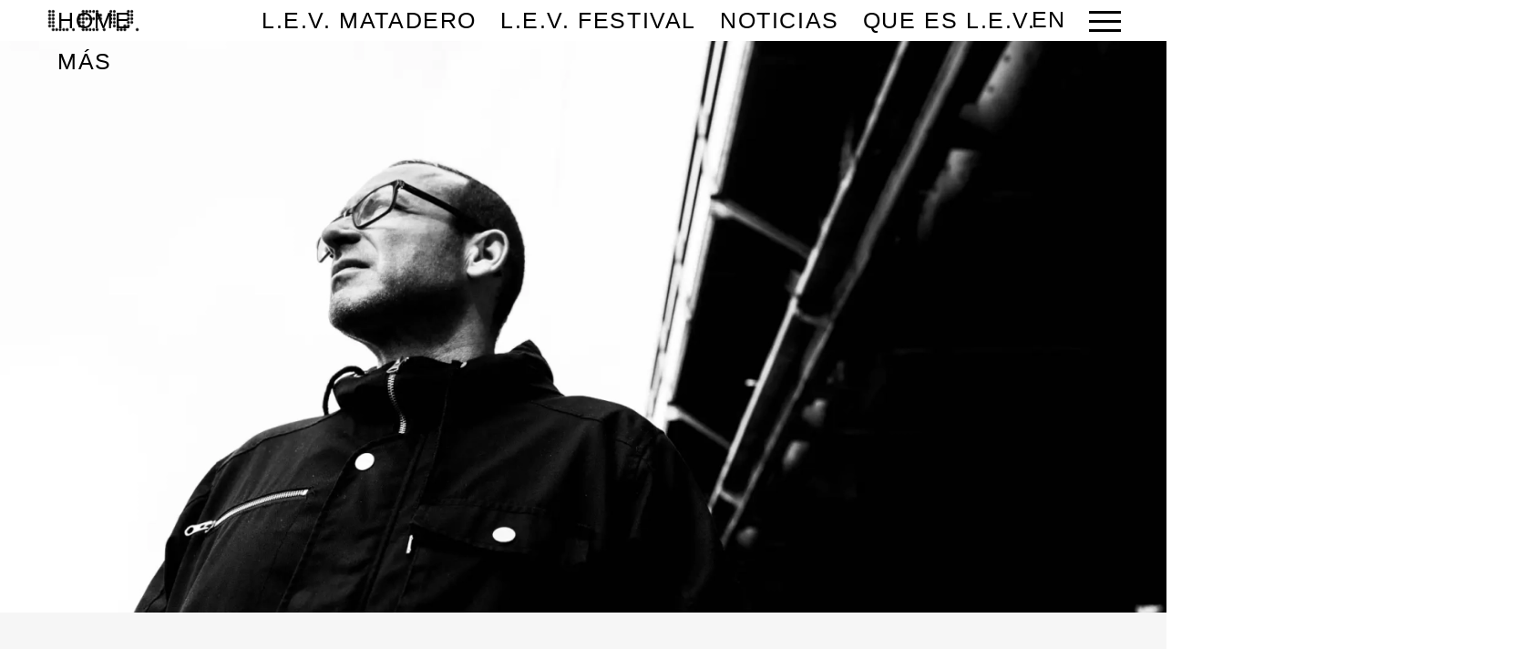

--- FILE ---
content_type: text/html; charset=UTF-8
request_url: https://levfestival.com/23-gijon/lev-gijon/komatssu/
body_size: 76451
content:
<!DOCTYPE html>
<html lang="es-ES" class="html_stretched responsive av-preloader-disabled  html_header_top html_logo_left html_main_nav_header html_menu_right html_custom html_header_sticky_disabled html_header_shrinking_disabled html_header_transparency html_mobile_menu_phone html_header_searchicon_disabled html_content_align_center html_header_unstick_top_disabled html_header_stretch_disabled html_minimal_header html_av-submenu-hidden html_av-submenu-display-click html_av-overlay-side html_av-overlay-side-classic html_15 html_av-submenu-noclone html_entry_id_610 av-cookies-no-cookie-consent av-no-preview av-default-lightbox html_text_menu_active av-mobile-menu-switch-default">
<head>
<meta charset="UTF-8" />


<!-- mobile setting -->
<meta name="viewport" content="width=device-width, initial-scale=1">

<!-- Scripts/CSS and wp_head hook -->
<meta name='robots' content='index, follow, max-image-preview:large, max-snippet:-1, max-video-preview:-1' />
<link rel="alternate" hreflang="en" href="https://levfestival.com/23-gijon/en/lev-gijon/komatssu/" />
<link rel="alternate" hreflang="es" href="https://levfestival.com/23-gijon/lev-gijon/komatssu/" />
<link rel="alternate" hreflang="x-default" href="https://levfestival.com/23-gijon/lev-gijon/komatssu/" />

	<!-- This site is optimized with the Yoast SEO plugin v20.7 - https://yoast.com/wordpress/plugins/seo/ -->
	<title>KOMATSSU - L.E.V. Gijón 2023 - L.E.V. Festival 2023</title>
	<link rel="canonical" href="https://levfestival.com/23-gijon/lev-gijon/komatssu/" />
	<meta property="og:locale" content="es_ES" />
	<meta property="og:type" content="article" />
	<meta property="og:title" content="KOMATSSU - L.E.V. Gijón 2023 - L.E.V. Festival 2023" />
	<meta property="og:description" content="29.04.2023 - Muséu del Pueblu d’Asturies" />
	<meta property="og:url" content="https://levfestival.com/23-gijon/lev-gijon/komatssu/" />
	<meta property="og:site_name" content="L.E.V. Gijón 2023 - L.E.V. Festival 2023" />
	<meta property="article:modified_time" content="2023-04-07T16:10:06+00:00" />
	<meta property="og:image" content="https://levfestival.com/23-gijon/wp-content/uploads/sites/9/2023/02/Komatssu.jpg" />
	<meta property="og:image:width" content="1000" />
	<meta property="og:image:height" content="1000" />
	<meta property="og:image:type" content="image/jpeg" />
	<meta name="twitter:card" content="summary_large_image" />
	<meta name="twitter:label1" content="Tiempo de lectura" />
	<meta name="twitter:data1" content="5 minutos" />
	<script type="application/ld+json" class="yoast-schema-graph">{"@context":"https://schema.org","@graph":[{"@type":"WebPage","@id":"https://levfestival.com/23-gijon/lev-gijon/komatssu/","url":"https://levfestival.com/23-gijon/lev-gijon/komatssu/","name":"KOMATSSU - L.E.V. Gijón 2023 - L.E.V. Festival 2023","isPartOf":{"@id":"https://levfestival.com/23-gijon/#website"},"primaryImageOfPage":{"@id":"https://levfestival.com/23-gijon/lev-gijon/komatssu/#primaryimage"},"image":{"@id":"https://levfestival.com/23-gijon/lev-gijon/komatssu/#primaryimage"},"thumbnailUrl":"https://levfestival.com/23-gijon/wp-content/uploads/sites/9/2023/02/Komatssu.jpg","datePublished":"2023-02-02T20:43:42+00:00","dateModified":"2023-04-07T16:10:06+00:00","inLanguage":"es","potentialAction":[{"@type":"ReadAction","target":["https://levfestival.com/23-gijon/lev-gijon/komatssu/"]}]},{"@type":"ImageObject","inLanguage":"es","@id":"https://levfestival.com/23-gijon/lev-gijon/komatssu/#primaryimage","url":"https://levfestival.com/23-gijon/wp-content/uploads/sites/9/2023/02/Komatssu.jpg","contentUrl":"https://levfestival.com/23-gijon/wp-content/uploads/sites/9/2023/02/Komatssu.jpg","width":1000,"height":1000},{"@type":"WebSite","@id":"https://levfestival.com/23-gijon/#website","url":"https://levfestival.com/23-gijon/","name":"L.E.V. Gijón 2023 - L.E.V. Festival 2023","description":"","potentialAction":[{"@type":"SearchAction","target":{"@type":"EntryPoint","urlTemplate":"https://levfestival.com/23-gijon/?s={search_term_string}"},"query-input":"required name=search_term_string"}],"inLanguage":"es"}]}</script>
	<!-- / Yoast SEO plugin. -->


<link rel='dns-prefetch' href='//cdn.jsdelivr.net' />
<link rel="alternate" type="application/rss+xml" title="L.E.V. Gijón 2023 - L.E.V. Festival 2023 &raquo; Feed" href="https://levfestival.com/23-gijon/feed/" />
<link rel="alternate" type="application/rss+xml" title="L.E.V. Gijón 2023 - L.E.V. Festival 2023 &raquo; Feed de los comentarios" href="https://levfestival.com/23-gijon/comments/feed/" />
<link rel="alternate" title="oEmbed (JSON)" type="application/json+oembed" href="https://levfestival.com/23-gijon/wp-json/oembed/1.0/embed?url=https%3A%2F%2Flevfestival.com%2F23-gijon%2Flev-gijon%2Fkomatssu%2F" />
<link rel="alternate" title="oEmbed (XML)" type="text/xml+oembed" href="https://levfestival.com/23-gijon/wp-json/oembed/1.0/embed?url=https%3A%2F%2Flevfestival.com%2F23-gijon%2Flev-gijon%2Fkomatssu%2F&#038;format=xml" />
<style id='wp-img-auto-sizes-contain-inline-css' type='text/css'>
img:is([sizes=auto i],[sizes^="auto," i]){contain-intrinsic-size:3000px 1500px}
/*# sourceURL=wp-img-auto-sizes-contain-inline-css */
</style>
<style id='wp-emoji-styles-inline-css' type='text/css'>

	img.wp-smiley, img.emoji {
		display: inline !important;
		border: none !important;
		box-shadow: none !important;
		height: 1em !important;
		width: 1em !important;
		margin: 0 0.07em !important;
		vertical-align: -0.1em !important;
		background: none !important;
		padding: 0 !important;
	}
/*# sourceURL=wp-emoji-styles-inline-css */
</style>
<link rel='stylesheet' id='wp-block-library-css' href='https://levfestival.com/23-gijon/wp-includes/css/dist/block-library/style.min.css?ver=6.9' type='text/css' media='all' />
<style id='global-styles-inline-css' type='text/css'>
:root{--wp--preset--aspect-ratio--square: 1;--wp--preset--aspect-ratio--4-3: 4/3;--wp--preset--aspect-ratio--3-4: 3/4;--wp--preset--aspect-ratio--3-2: 3/2;--wp--preset--aspect-ratio--2-3: 2/3;--wp--preset--aspect-ratio--16-9: 16/9;--wp--preset--aspect-ratio--9-16: 9/16;--wp--preset--color--black: #000000;--wp--preset--color--cyan-bluish-gray: #abb8c3;--wp--preset--color--white: #ffffff;--wp--preset--color--pale-pink: #f78da7;--wp--preset--color--vivid-red: #cf2e2e;--wp--preset--color--luminous-vivid-orange: #ff6900;--wp--preset--color--luminous-vivid-amber: #fcb900;--wp--preset--color--light-green-cyan: #7bdcb5;--wp--preset--color--vivid-green-cyan: #00d084;--wp--preset--color--pale-cyan-blue: #8ed1fc;--wp--preset--color--vivid-cyan-blue: #0693e3;--wp--preset--color--vivid-purple: #9b51e0;--wp--preset--color--metallic-red: #b02b2c;--wp--preset--color--maximum-yellow-red: #edae44;--wp--preset--color--yellow-sun: #eeee22;--wp--preset--color--palm-leaf: #83a846;--wp--preset--color--aero: #7bb0e7;--wp--preset--color--old-lavender: #745f7e;--wp--preset--color--steel-teal: #5f8789;--wp--preset--color--raspberry-pink: #d65799;--wp--preset--color--medium-turquoise: #4ecac2;--wp--preset--gradient--vivid-cyan-blue-to-vivid-purple: linear-gradient(135deg,rgb(6,147,227) 0%,rgb(155,81,224) 100%);--wp--preset--gradient--light-green-cyan-to-vivid-green-cyan: linear-gradient(135deg,rgb(122,220,180) 0%,rgb(0,208,130) 100%);--wp--preset--gradient--luminous-vivid-amber-to-luminous-vivid-orange: linear-gradient(135deg,rgb(252,185,0) 0%,rgb(255,105,0) 100%);--wp--preset--gradient--luminous-vivid-orange-to-vivid-red: linear-gradient(135deg,rgb(255,105,0) 0%,rgb(207,46,46) 100%);--wp--preset--gradient--very-light-gray-to-cyan-bluish-gray: linear-gradient(135deg,rgb(238,238,238) 0%,rgb(169,184,195) 100%);--wp--preset--gradient--cool-to-warm-spectrum: linear-gradient(135deg,rgb(74,234,220) 0%,rgb(151,120,209) 20%,rgb(207,42,186) 40%,rgb(238,44,130) 60%,rgb(251,105,98) 80%,rgb(254,248,76) 100%);--wp--preset--gradient--blush-light-purple: linear-gradient(135deg,rgb(255,206,236) 0%,rgb(152,150,240) 100%);--wp--preset--gradient--blush-bordeaux: linear-gradient(135deg,rgb(254,205,165) 0%,rgb(254,45,45) 50%,rgb(107,0,62) 100%);--wp--preset--gradient--luminous-dusk: linear-gradient(135deg,rgb(255,203,112) 0%,rgb(199,81,192) 50%,rgb(65,88,208) 100%);--wp--preset--gradient--pale-ocean: linear-gradient(135deg,rgb(255,245,203) 0%,rgb(182,227,212) 50%,rgb(51,167,181) 100%);--wp--preset--gradient--electric-grass: linear-gradient(135deg,rgb(202,248,128) 0%,rgb(113,206,126) 100%);--wp--preset--gradient--midnight: linear-gradient(135deg,rgb(2,3,129) 0%,rgb(40,116,252) 100%);--wp--preset--font-size--small: 1rem;--wp--preset--font-size--medium: 1.125rem;--wp--preset--font-size--large: 1.75rem;--wp--preset--font-size--x-large: clamp(1.75rem, 3vw, 2.25rem);--wp--preset--spacing--20: 0.44rem;--wp--preset--spacing--30: 0.67rem;--wp--preset--spacing--40: 1rem;--wp--preset--spacing--50: 1.5rem;--wp--preset--spacing--60: 2.25rem;--wp--preset--spacing--70: 3.38rem;--wp--preset--spacing--80: 5.06rem;--wp--preset--shadow--natural: 6px 6px 9px rgba(0, 0, 0, 0.2);--wp--preset--shadow--deep: 12px 12px 50px rgba(0, 0, 0, 0.4);--wp--preset--shadow--sharp: 6px 6px 0px rgba(0, 0, 0, 0.2);--wp--preset--shadow--outlined: 6px 6px 0px -3px rgb(255, 255, 255), 6px 6px rgb(0, 0, 0);--wp--preset--shadow--crisp: 6px 6px 0px rgb(0, 0, 0);}:root { --wp--style--global--content-size: 800px;--wp--style--global--wide-size: 1130px; }:where(body) { margin: 0; }.wp-site-blocks > .alignleft { float: left; margin-right: 2em; }.wp-site-blocks > .alignright { float: right; margin-left: 2em; }.wp-site-blocks > .aligncenter { justify-content: center; margin-left: auto; margin-right: auto; }:where(.is-layout-flex){gap: 0.5em;}:where(.is-layout-grid){gap: 0.5em;}.is-layout-flow > .alignleft{float: left;margin-inline-start: 0;margin-inline-end: 2em;}.is-layout-flow > .alignright{float: right;margin-inline-start: 2em;margin-inline-end: 0;}.is-layout-flow > .aligncenter{margin-left: auto !important;margin-right: auto !important;}.is-layout-constrained > .alignleft{float: left;margin-inline-start: 0;margin-inline-end: 2em;}.is-layout-constrained > .alignright{float: right;margin-inline-start: 2em;margin-inline-end: 0;}.is-layout-constrained > .aligncenter{margin-left: auto !important;margin-right: auto !important;}.is-layout-constrained > :where(:not(.alignleft):not(.alignright):not(.alignfull)){max-width: var(--wp--style--global--content-size);margin-left: auto !important;margin-right: auto !important;}.is-layout-constrained > .alignwide{max-width: var(--wp--style--global--wide-size);}body .is-layout-flex{display: flex;}.is-layout-flex{flex-wrap: wrap;align-items: center;}.is-layout-flex > :is(*, div){margin: 0;}body .is-layout-grid{display: grid;}.is-layout-grid > :is(*, div){margin: 0;}body{padding-top: 0px;padding-right: 0px;padding-bottom: 0px;padding-left: 0px;}a:where(:not(.wp-element-button)){text-decoration: underline;}:root :where(.wp-element-button, .wp-block-button__link){background-color: #32373c;border-width: 0;color: #fff;font-family: inherit;font-size: inherit;font-style: inherit;font-weight: inherit;letter-spacing: inherit;line-height: inherit;padding-top: calc(0.667em + 2px);padding-right: calc(1.333em + 2px);padding-bottom: calc(0.667em + 2px);padding-left: calc(1.333em + 2px);text-decoration: none;text-transform: inherit;}.has-black-color{color: var(--wp--preset--color--black) !important;}.has-cyan-bluish-gray-color{color: var(--wp--preset--color--cyan-bluish-gray) !important;}.has-white-color{color: var(--wp--preset--color--white) !important;}.has-pale-pink-color{color: var(--wp--preset--color--pale-pink) !important;}.has-vivid-red-color{color: var(--wp--preset--color--vivid-red) !important;}.has-luminous-vivid-orange-color{color: var(--wp--preset--color--luminous-vivid-orange) !important;}.has-luminous-vivid-amber-color{color: var(--wp--preset--color--luminous-vivid-amber) !important;}.has-light-green-cyan-color{color: var(--wp--preset--color--light-green-cyan) !important;}.has-vivid-green-cyan-color{color: var(--wp--preset--color--vivid-green-cyan) !important;}.has-pale-cyan-blue-color{color: var(--wp--preset--color--pale-cyan-blue) !important;}.has-vivid-cyan-blue-color{color: var(--wp--preset--color--vivid-cyan-blue) !important;}.has-vivid-purple-color{color: var(--wp--preset--color--vivid-purple) !important;}.has-metallic-red-color{color: var(--wp--preset--color--metallic-red) !important;}.has-maximum-yellow-red-color{color: var(--wp--preset--color--maximum-yellow-red) !important;}.has-yellow-sun-color{color: var(--wp--preset--color--yellow-sun) !important;}.has-palm-leaf-color{color: var(--wp--preset--color--palm-leaf) !important;}.has-aero-color{color: var(--wp--preset--color--aero) !important;}.has-old-lavender-color{color: var(--wp--preset--color--old-lavender) !important;}.has-steel-teal-color{color: var(--wp--preset--color--steel-teal) !important;}.has-raspberry-pink-color{color: var(--wp--preset--color--raspberry-pink) !important;}.has-medium-turquoise-color{color: var(--wp--preset--color--medium-turquoise) !important;}.has-black-background-color{background-color: var(--wp--preset--color--black) !important;}.has-cyan-bluish-gray-background-color{background-color: var(--wp--preset--color--cyan-bluish-gray) !important;}.has-white-background-color{background-color: var(--wp--preset--color--white) !important;}.has-pale-pink-background-color{background-color: var(--wp--preset--color--pale-pink) !important;}.has-vivid-red-background-color{background-color: var(--wp--preset--color--vivid-red) !important;}.has-luminous-vivid-orange-background-color{background-color: var(--wp--preset--color--luminous-vivid-orange) !important;}.has-luminous-vivid-amber-background-color{background-color: var(--wp--preset--color--luminous-vivid-amber) !important;}.has-light-green-cyan-background-color{background-color: var(--wp--preset--color--light-green-cyan) !important;}.has-vivid-green-cyan-background-color{background-color: var(--wp--preset--color--vivid-green-cyan) !important;}.has-pale-cyan-blue-background-color{background-color: var(--wp--preset--color--pale-cyan-blue) !important;}.has-vivid-cyan-blue-background-color{background-color: var(--wp--preset--color--vivid-cyan-blue) !important;}.has-vivid-purple-background-color{background-color: var(--wp--preset--color--vivid-purple) !important;}.has-metallic-red-background-color{background-color: var(--wp--preset--color--metallic-red) !important;}.has-maximum-yellow-red-background-color{background-color: var(--wp--preset--color--maximum-yellow-red) !important;}.has-yellow-sun-background-color{background-color: var(--wp--preset--color--yellow-sun) !important;}.has-palm-leaf-background-color{background-color: var(--wp--preset--color--palm-leaf) !important;}.has-aero-background-color{background-color: var(--wp--preset--color--aero) !important;}.has-old-lavender-background-color{background-color: var(--wp--preset--color--old-lavender) !important;}.has-steel-teal-background-color{background-color: var(--wp--preset--color--steel-teal) !important;}.has-raspberry-pink-background-color{background-color: var(--wp--preset--color--raspberry-pink) !important;}.has-medium-turquoise-background-color{background-color: var(--wp--preset--color--medium-turquoise) !important;}.has-black-border-color{border-color: var(--wp--preset--color--black) !important;}.has-cyan-bluish-gray-border-color{border-color: var(--wp--preset--color--cyan-bluish-gray) !important;}.has-white-border-color{border-color: var(--wp--preset--color--white) !important;}.has-pale-pink-border-color{border-color: var(--wp--preset--color--pale-pink) !important;}.has-vivid-red-border-color{border-color: var(--wp--preset--color--vivid-red) !important;}.has-luminous-vivid-orange-border-color{border-color: var(--wp--preset--color--luminous-vivid-orange) !important;}.has-luminous-vivid-amber-border-color{border-color: var(--wp--preset--color--luminous-vivid-amber) !important;}.has-light-green-cyan-border-color{border-color: var(--wp--preset--color--light-green-cyan) !important;}.has-vivid-green-cyan-border-color{border-color: var(--wp--preset--color--vivid-green-cyan) !important;}.has-pale-cyan-blue-border-color{border-color: var(--wp--preset--color--pale-cyan-blue) !important;}.has-vivid-cyan-blue-border-color{border-color: var(--wp--preset--color--vivid-cyan-blue) !important;}.has-vivid-purple-border-color{border-color: var(--wp--preset--color--vivid-purple) !important;}.has-metallic-red-border-color{border-color: var(--wp--preset--color--metallic-red) !important;}.has-maximum-yellow-red-border-color{border-color: var(--wp--preset--color--maximum-yellow-red) !important;}.has-yellow-sun-border-color{border-color: var(--wp--preset--color--yellow-sun) !important;}.has-palm-leaf-border-color{border-color: var(--wp--preset--color--palm-leaf) !important;}.has-aero-border-color{border-color: var(--wp--preset--color--aero) !important;}.has-old-lavender-border-color{border-color: var(--wp--preset--color--old-lavender) !important;}.has-steel-teal-border-color{border-color: var(--wp--preset--color--steel-teal) !important;}.has-raspberry-pink-border-color{border-color: var(--wp--preset--color--raspberry-pink) !important;}.has-medium-turquoise-border-color{border-color: var(--wp--preset--color--medium-turquoise) !important;}.has-vivid-cyan-blue-to-vivid-purple-gradient-background{background: var(--wp--preset--gradient--vivid-cyan-blue-to-vivid-purple) !important;}.has-light-green-cyan-to-vivid-green-cyan-gradient-background{background: var(--wp--preset--gradient--light-green-cyan-to-vivid-green-cyan) !important;}.has-luminous-vivid-amber-to-luminous-vivid-orange-gradient-background{background: var(--wp--preset--gradient--luminous-vivid-amber-to-luminous-vivid-orange) !important;}.has-luminous-vivid-orange-to-vivid-red-gradient-background{background: var(--wp--preset--gradient--luminous-vivid-orange-to-vivid-red) !important;}.has-very-light-gray-to-cyan-bluish-gray-gradient-background{background: var(--wp--preset--gradient--very-light-gray-to-cyan-bluish-gray) !important;}.has-cool-to-warm-spectrum-gradient-background{background: var(--wp--preset--gradient--cool-to-warm-spectrum) !important;}.has-blush-light-purple-gradient-background{background: var(--wp--preset--gradient--blush-light-purple) !important;}.has-blush-bordeaux-gradient-background{background: var(--wp--preset--gradient--blush-bordeaux) !important;}.has-luminous-dusk-gradient-background{background: var(--wp--preset--gradient--luminous-dusk) !important;}.has-pale-ocean-gradient-background{background: var(--wp--preset--gradient--pale-ocean) !important;}.has-electric-grass-gradient-background{background: var(--wp--preset--gradient--electric-grass) !important;}.has-midnight-gradient-background{background: var(--wp--preset--gradient--midnight) !important;}.has-small-font-size{font-size: var(--wp--preset--font-size--small) !important;}.has-medium-font-size{font-size: var(--wp--preset--font-size--medium) !important;}.has-large-font-size{font-size: var(--wp--preset--font-size--large) !important;}.has-x-large-font-size{font-size: var(--wp--preset--font-size--x-large) !important;}
/*# sourceURL=global-styles-inline-css */
</style>

<link rel='stylesheet' id='wpml-blocks-css' href='https://levfestival.com/23-gijon/wp-content/plugins/sitepress-multilingual-cms/dist/css/blocks/styles.css?ver=4.6.3' type='text/css' media='all' />
<link rel='stylesheet' id='wpml-legacy-horizontal-list-0-css' href='//levfestival.com/23-gijon/wp-content/plugins/sitepress-multilingual-cms/templates/language-switchers/legacy-list-horizontal/style.min.css?ver=1' type='text/css' media='all' />
<style id='wpml-legacy-horizontal-list-0-inline-css' type='text/css'>
.wpml-ls-statics-shortcode_actions, .wpml-ls-statics-shortcode_actions .wpml-ls-sub-menu, .wpml-ls-statics-shortcode_actions a {border-color:#EEEEEE;}.wpml-ls-statics-shortcode_actions a {color:#444444;background-color:#ffffff;}.wpml-ls-statics-shortcode_actions a:hover,.wpml-ls-statics-shortcode_actions a:focus {color:#000000;background-color:#eeeeee;}.wpml-ls-statics-shortcode_actions .wpml-ls-current-language>a {color:#444444;background-color:#ffffff;}.wpml-ls-statics-shortcode_actions .wpml-ls-current-language:hover>a, .wpml-ls-statics-shortcode_actions .wpml-ls-current-language>a:focus {color:#000000;background-color:#eeeeee;}
#lang_sel img, #lang_sel_list img, #lang_sel_footer img { display: inline; }
/*# sourceURL=wpml-legacy-horizontal-list-0-inline-css */
</style>
<link rel='stylesheet' id='mediaelement-css' href='https://levfestival.com/23-gijon/wp-includes/js/mediaelement/mediaelementplayer-legacy.min.css?ver=4.2.17' type='text/css' media='all' />
<link rel='stylesheet' id='wp-mediaelement-css' href='https://levfestival.com/23-gijon/wp-includes/js/mediaelement/wp-mediaelement.min.css?ver=6.9' type='text/css' media='all' />
<link rel='stylesheet' id='avia-merged-styles-css' href='https://levfestival.com/23-gijon/wp-content/uploads/sites/9/dynamic_avia/avia-merged-styles-1a994bad012ad9dd6fa3e2e48f5c3a87---68dfb3b3af8d1.css' type='text/css' media='all' />
<link rel='stylesheet' id='avia-single-post-610-css' href='https://levfestival.com/23-gijon/wp-content/uploads/sites/9/dynamic_avia/avia_posts_css/post-610.css?ver=ver-1759534035' type='text/css' media='all' />
<script type="text/javascript" src="https://levfestival.com/23-gijon/wp-includes/js/jquery/jquery.min.js?ver=3.7.1" id="jquery-core-js"></script>
<script type="text/javascript" src="https://levfestival.com/23-gijon/wp-includes/js/jquery/jquery-migrate.min.js?ver=3.4.1" id="jquery-migrate-js"></script>
<script type="text/javascript" id="wpml-cookie-js-extra">
/* <![CDATA[ */
var wpml_cookies = {"wp-wpml_current_language":{"value":"es","expires":1,"path":"/"}};
var wpml_cookies = {"wp-wpml_current_language":{"value":"es","expires":1,"path":"/"}};
//# sourceURL=wpml-cookie-js-extra
/* ]]> */
</script>
<script type="text/javascript" src="https://levfestival.com/23-gijon/wp-content/plugins/sitepress-multilingual-cms/res/js/cookies/language-cookie.js?ver=4.6.3" id="wpml-cookie-js"></script>
<script type="text/javascript" src="https://levfestival.com/23-gijon/wp-content/uploads/sites/9/dynamic_avia/avia-head-scripts-b7445ffc39dfd12ac552b4cf2acc3e5f---68dfb3b3b6a5f.js" id="avia-head-scripts-js"></script>
<link rel="https://api.w.org/" href="https://levfestival.com/23-gijon/wp-json/" /><link rel="EditURI" type="application/rsd+xml" title="RSD" href="https://levfestival.com/23-gijon/xmlrpc.php?rsd" />
<meta name="generator" content="WordPress 6.9" />
<link rel='shortlink' href='https://levfestival.com/23-gijon/?p=610' />
<meta name="generator" content="WPML ver:4.6.3 stt:1,2;" />
<script>

function trimByWord(sentence,wordcount = 22) {
    var result = sentence;
    var resultArray = result.split(" ");
    if(resultArray.length > wordcount){
    resultArray = resultArray.slice(0, wordcount);
    result = resultArray.join(" ") + "...";
    }
    return result;
  }

jQuery(window).load(function(){
    jQuery('.grid-noticias23  .post-entry').each(function() {
      jQuery(".entry-content ").text(function(index, currentText) {
        return trimByWord(currentText);
      });
      jQuery(".entry-title a").text(function(index, currentText) {
      return trimByWord(currentText,10); // trim title by 15 words
     });
    });
});
</script>
<link rel="profile" href="http://gmpg.org/xfn/11" />
<link rel="alternate" type="application/rss+xml" title="L.E.V. Gijón 2023 - L.E.V. Festival 2023 RSS2 Feed" href="https://levfestival.com/23-gijon/feed/" />
<link rel="pingback" href="https://levfestival.com/23-gijon/xmlrpc.php" />

<style type='text/css' media='screen'>
 #top #header_main > .container, #top #header_main > .container .main_menu  .av-main-nav > li > a, #top #header_main #menu-item-shop .cart_dropdown_link{ height:45px; line-height: 45px; }
 .html_top_nav_header .av-logo-container{ height:45px;  }
 .html_header_top.html_header_sticky #top #wrap_all #main{ padding-top:43px; } 
</style>
<!--[if lt IE 9]><script src="https://levfestival.com/23-gijon/wp-content/themes/enfold/js/html5shiv.js"></script><![endif]-->
<link rel="icon" href="https://levfestival.com/wp-content/uploads/2021/05/levprincipal340x156_favicon.png" type="image/png">
<meta name="generator" content="Powered by Slider Revolution 6.5.22 - responsive, Mobile-Friendly Slider Plugin for WordPress with comfortable drag and drop interface." />

<!-- To speed up the rendering and to display the site as fast as possible to the user we include some styles and scripts for above the fold content inline -->
<script type="text/javascript">'use strict';var avia_is_mobile=!1;if(/Android|webOS|iPhone|iPad|iPod|BlackBerry|IEMobile|Opera Mini/i.test(navigator.userAgent)&&'ontouchstart' in document.documentElement){avia_is_mobile=!0;document.documentElement.className+=' avia_mobile '}
else{document.documentElement.className+=' avia_desktop '};document.documentElement.className+=' js_active ';(function(){var e=['-webkit-','-moz-','-ms-',''],n='',o=!1,a=!1;for(var t in e){if(e[t]+'transform' in document.documentElement.style){o=!0;n=e[t]+'transform'};if(e[t]+'perspective' in document.documentElement.style){a=!0}};if(o){document.documentElement.className+=' avia_transform '};if(a){document.documentElement.className+=' avia_transform3d '};if(typeof document.getElementsByClassName=='function'&&typeof document.documentElement.getBoundingClientRect=='function'&&avia_is_mobile==!1){if(n&&window.innerHeight>0){setTimeout(function(){var e=0,o={},a=0,t=document.getElementsByClassName('av-parallax'),i=window.pageYOffset||document.documentElement.scrollTop;for(e=0;e<t.length;e++){t[e].style.top='0px';o=t[e].getBoundingClientRect();a=Math.ceil((window.innerHeight+i-o.top)*0.3);t[e].style[n]='translate(0px, '+a+'px)';t[e].style.top='auto';t[e].className+=' enabled-parallax '}},50)}}})();</script><script>function setREVStartSize(e){
			//window.requestAnimationFrame(function() {
				window.RSIW = window.RSIW===undefined ? window.innerWidth : window.RSIW;
				window.RSIH = window.RSIH===undefined ? window.innerHeight : window.RSIH;
				try {
					var pw = document.getElementById(e.c).parentNode.offsetWidth,
						newh;
					pw = pw===0 || isNaN(pw) || (e.l=="fullwidth" || e.layout=="fullwidth") ? window.RSIW : pw;
					e.tabw = e.tabw===undefined ? 0 : parseInt(e.tabw);
					e.thumbw = e.thumbw===undefined ? 0 : parseInt(e.thumbw);
					e.tabh = e.tabh===undefined ? 0 : parseInt(e.tabh);
					e.thumbh = e.thumbh===undefined ? 0 : parseInt(e.thumbh);
					e.tabhide = e.tabhide===undefined ? 0 : parseInt(e.tabhide);
					e.thumbhide = e.thumbhide===undefined ? 0 : parseInt(e.thumbhide);
					e.mh = e.mh===undefined || e.mh=="" || e.mh==="auto" ? 0 : parseInt(e.mh,0);
					if(e.layout==="fullscreen" || e.l==="fullscreen")
						newh = Math.max(e.mh,window.RSIH);
					else{
						e.gw = Array.isArray(e.gw) ? e.gw : [e.gw];
						for (var i in e.rl) if (e.gw[i]===undefined || e.gw[i]===0) e.gw[i] = e.gw[i-1];
						e.gh = e.el===undefined || e.el==="" || (Array.isArray(e.el) && e.el.length==0)? e.gh : e.el;
						e.gh = Array.isArray(e.gh) ? e.gh : [e.gh];
						for (var i in e.rl) if (e.gh[i]===undefined || e.gh[i]===0) e.gh[i] = e.gh[i-1];
											
						var nl = new Array(e.rl.length),
							ix = 0,
							sl;
						e.tabw = e.tabhide>=pw ? 0 : e.tabw;
						e.thumbw = e.thumbhide>=pw ? 0 : e.thumbw;
						e.tabh = e.tabhide>=pw ? 0 : e.tabh;
						e.thumbh = e.thumbhide>=pw ? 0 : e.thumbh;
						for (var i in e.rl) nl[i] = e.rl[i]<window.RSIW ? 0 : e.rl[i];
						sl = nl[0];
						for (var i in nl) if (sl>nl[i] && nl[i]>0) { sl = nl[i]; ix=i;}
						var m = pw>(e.gw[ix]+e.tabw+e.thumbw) ? 1 : (pw-(e.tabw+e.thumbw)) / (e.gw[ix]);
						newh =  (e.gh[ix] * m) + (e.tabh + e.thumbh);
					}
					var el = document.getElementById(e.c);
					if (el!==null && el) el.style.height = newh+"px";
					el = document.getElementById(e.c+"_wrapper");
					if (el!==null && el) {
						el.style.height = newh+"px";
						el.style.display = "block";
					}
				} catch(e){
					console.log("Failure at Presize of Slider:" + e)
				}
			//});
		  };</script>
<style type="text/css">
		@font-face {font-family: 'entypo-fontello'; font-weight: normal; font-style: normal; font-display: auto;
		src: url('https://levfestival.com/23-gijon/wp-content/themes/enfold/config-templatebuilder/avia-template-builder/assets/fonts/entypo-fontello.woff2') format('woff2'),
		url('https://levfestival.com/23-gijon/wp-content/themes/enfold/config-templatebuilder/avia-template-builder/assets/fonts/entypo-fontello.woff') format('woff'),
		url('https://levfestival.com/23-gijon/wp-content/themes/enfold/config-templatebuilder/avia-template-builder/assets/fonts/entypo-fontello.ttf') format('truetype'),
		url('https://levfestival.com/23-gijon/wp-content/themes/enfold/config-templatebuilder/avia-template-builder/assets/fonts/entypo-fontello.svg#entypo-fontello') format('svg'),
		url('https://levfestival.com/23-gijon/wp-content/themes/enfold/config-templatebuilder/avia-template-builder/assets/fonts/entypo-fontello.eot'),
		url('https://levfestival.com/23-gijon/wp-content/themes/enfold/config-templatebuilder/avia-template-builder/assets/fonts/entypo-fontello.eot?#iefix') format('embedded-opentype');
		} #top .avia-font-entypo-fontello, body .avia-font-entypo-fontello, html body [data-av_iconfont='entypo-fontello']:before{ font-family: 'entypo-fontello'; }
		</style>

<!--
Debugging Info for Theme support: 

Theme: Enfold
Version: 5.4
Installed: enfold
AviaFramework Version: 5.3
AviaBuilder Version: 5.3
aviaElementManager Version: 1.0.1
- - - - - - - - - - -
ChildTheme: Enfold Child
ChildTheme Version: 1.0
ChildTheme Installed: enfold

- - - - - - - - - - -
ML:2048-PU:37-PLA:7
WP:6.9
Compress: CSS:all theme files - JS:all theme files
Updates: disabled
PLAu:7
-->
<link rel='stylesheet' id='rs-plugin-settings-css' href='https://levfestival.com/23-gijon/wp-content/plugins/revslider/public/assets/css/rs6.css?ver=6.5.22' type='text/css' media='all' />
<style id='rs-plugin-settings-inline-css' type='text/css'>
#rs-demo-id {}
/*# sourceURL=rs-plugin-settings-inline-css */
</style>
</head>

<body id="top" class="wp-singular gijon-template-default single single-gijon postid-610 wp-theme-enfold wp-child-theme-enfold-child stretched rtl_columns av-curtain-footer av-curtain-numeric helvetica neue-websave helvetica_neue  category-conciertos-performances-av avia-responsive-images-support" itemscope="itemscope" itemtype="https://schema.org/WebPage" >

	
	<div id='wrap_all'>

	
<header id='header' class='all_colors header_color light_bg_color  av_header_top av_logo_left av_main_nav_header av_menu_right av_custom av_header_sticky_disabled av_header_shrinking_disabled av_header_stretch_disabled av_mobile_menu_phone av_header_transparency av_header_searchicon_disabled av_header_unstick_top_disabled av_minimal_header av_bottom_nav_disabled  av_header_border_disabled'  role="banner" itemscope="itemscope" itemtype="https://schema.org/WPHeader" >

		<div  id='header_main' class='container_wrap container_wrap_logo'>
	
        <div class='container av-logo-container'><div class='inner-container'><span class='logo avia-standard-logo'><a href='https://levfestival.com/' class=''><img src="https://levfestival.com/wp-content/uploads/2021/12/logo-lev21-black.png" height="100" width="300" alt='L.E.V. Gijón 2023 - L.E.V. Festival 2023' title='' /></a></span><nav class='main_menu' data-selectname='Selecciona una página'  role="navigation" itemscope="itemscope" itemtype="https://schema.org/SiteNavigationElement" ><div class="avia-menu av-main-nav-wrap"><ul id="avia-menu" class="menu av-main-nav"><li role="menuitem" id="menu-item-1650" class="menu-item menu-item-type-custom menu-item-object-custom menu-item-top-level menu-item-top-level-1"><a href="https://levfestival.com/" itemprop="url" tabindex="0"><span class="avia-bullet"></span><span class="avia-menu-text">Home</span><span class="avia-menu-fx"><span class="avia-arrow-wrap"><span class="avia-arrow"></span></span></span></a></li>
<li role="menuitem" id="menu-item-738" class="menu-item menu-item-type-custom menu-item-object-custom menu-item-top-level menu-item-top-level-2"><a href="https://levfestival.com/24-matadero/" itemprop="url" tabindex="0"><span class="avia-bullet"></span><span class="avia-menu-text">L.E.V. Matadero</span><span class="avia-menu-fx"><span class="avia-arrow-wrap"><span class="avia-arrow"></span></span></span></a></li>
<li role="menuitem" id="menu-item-733" class="menu-item menu-item-type-custom menu-item-object-custom menu-item-top-level menu-item-top-level-3"><a href="https://levfestival.com/24-gijon/" itemprop="url" tabindex="0"><span class="avia-bullet"></span><span class="avia-menu-text">L.E.V. Festival</span><span class="avia-menu-fx"><span class="avia-arrow-wrap"><span class="avia-arrow"></span></span></span></a></li>
<li role="menuitem" id="menu-item-741" class="menu-item menu-item-type-custom menu-item-object-custom menu-item-top-level menu-item-top-level-4"><a href="https://levfestival.com/noticias/" itemprop="url" tabindex="0"><span class="avia-bullet"></span><span class="avia-menu-text">Noticias</span><span class="avia-menu-fx"><span class="avia-arrow-wrap"><span class="avia-arrow"></span></span></span></a></li>
<li role="menuitem" id="menu-item-742" class="menu-item menu-item-type-custom menu-item-object-custom menu-item-top-level menu-item-top-level-5"><a href="https://levfestival.com/que-es-lev/" itemprop="url" tabindex="0"><span class="avia-bullet"></span><span class="avia-menu-text">Que es L.E.V.</span><span class="avia-menu-fx"><span class="avia-arrow-wrap"><span class="avia-arrow"></span></span></span></a></li>
<li role="menuitem" id="menu-item-1589" class="menu-item menu-item-type-custom menu-item-object-custom menu-item-has-children menu-item-top-level menu-item-top-level-6"><a href="#" itemprop="url" tabindex="0"><span class="avia-bullet"></span><span class="avia-menu-text">Más</span><span class="avia-menu-fx"><span class="avia-arrow-wrap"><span class="avia-arrow"></span></span></span></a>


<ul class="sub-menu">
	<li role="menuitem" id="menu-item-1590" class="menu-item menu-item-type-custom menu-item-object-custom"><a href="https://levfestival.com/planet-lev-matadero/" itemprop="url" tabindex="0"><span class="avia-bullet"></span><span class="avia-menu-text">Planet L.E.V.</span></a></li>
</ul>
</li>
<li class='av-language-switch-item language_en '><a href="https://levfestival.com/23-gijon/en/lev-gijon/komatssu/"><span class='language_flag'><img title='EN' src='https://levfestival.com/23-gijon/wp-content/plugins/sitepress-multilingual-cms/res/flags/en.png' /></span></a></li><li class='av-language-switch-item language_es avia_current_lang'><a href="https://levfestival.com/23-gijon/lev-gijon/komatssu/"><span class='language_flag'><img title='ES' src='https://levfestival.com/23-gijon/wp-content/plugins/sitepress-multilingual-cms/res/flags/es.png' /></span></a></li><li class="av-burger-menu-main menu-item-avia-special ">
	        			<a href="#" aria-label="Menú" aria-hidden="false">
							<span class="av-hamburger av-hamburger--spin av-js-hamburger">
								<span class="av-hamburger-box">
						          <span class="av-hamburger-inner"></span>
						          <strong>Menú</strong>
								</span>
							</span>
							<span class="avia_hidden_link_text">Menú</span>
						</a>
	        		   </li></ul></div></nav><div id="custom_html-3" class="widget_text widget clearfix widget_custom_html"><div class="textwidget custom-html-widget">
<div class="lang_sel_list_horizontal wpml-ls-statics-shortcode_actions wpml-ls wpml-ls-legacy-list-horizontal" id="lang_sel_list">
	<ul><li class="icl-en wpml-ls-slot-shortcode_actions wpml-ls-item wpml-ls-item-en wpml-ls-first-item wpml-ls-last-item wpml-ls-item-legacy-list-horizontal">
				<a href="https://levfestival.com/23-gijon/en/lev-gijon/komatssu/" class="wpml-ls-link">
                    <span class="wpml-ls-native icl_lang_sel_native" lang="en">EN</span></a>
			</li></ul>
</div>
</div></div><div id="custom_html-4" class="widget_text widget clearfix widget_custom_html"><div class="textwidget custom-html-widget"><nav role='navigation'>
<div id="menuToggle">
<input type="checkbox" class="mb-right" />
<span class="sa-button"></span>
<span class="sa-button"></span>
<span class="sa-button"></span>
<ul id="av-burger-menu-ul" class="menu-right menu av-main-nav">
<li><a class="lg-es" href="https://levfestival.com/prensa/">PRENSA</a><a class="lg-en" href="https://levfestival.com/en/press/">PRESS</a></li>
<li class="current-menu-ancestor current-menu-parent current_page_parent current_page_ancestor active-parent-item current-menu-item av-width-submenu av-active-burger-items"><a class="lg-es" href="#" tabindex="0">CONTACTO<span class="av-submenu-indicator"></span></a><a class="lg-en" href="#" tabindex="0">CONTACT<span class="av-submenu-indicator"></span></a>
	<ul class="sub-menu">
		<li class="current_page_item current-menu-item"><p class="lg-es" title="">Si deseas contactar con la organización del festival puedes hacerlo a través de las siguientes direcciones</p><h3 title="" class="lg-es"><strong title="">INFORMACIÓN GENERAL</strong></h3>
		<p class="lg-en" title="">If you want to get in touch with L.E.V. Festival you can do it at</p><h3 class="lg-en" title=""><strong title="">GENERAL INFO</strong></h3>
<a href="mailto:info@levfestival.org" title="">info@levfestival.org</a>
<h3 class="lg-es"><strong>PRENSA</strong></h3><h3 class="lg-en"><strong>PRESS</strong></h3>
<a href="mailto:prensa@levfestival.org">prensa@levfestival.org</a>
<h3 class="lg-es"><strong>Envíanos tus PROYECTOS a</strong></h3><h3 class="lg-en"><strong>Send us your PROJECTS to</strong></h3>
<a href="mailto:proyectos@levfestival.org">proyectos@levfestival.org</a>
<h3><strong>SPONSORS</strong></h3>
<a href="mailto:sponsorship@levfestival.org">sponsorship@levfestival.org</a>
</li>
	</ul></li>
<li class="current-menu-ancestor current-menu-parent current_page_parent current_page_ancestor active-parent-item current-menu-item av-width-submenu av-active-burger-items"><a href="#" tabindex="0">NEWSLETTER<span class="av-submenu-indicator"></span></a>
	<ul class="sub-menu">
		<li class="current_page_item current-menu-item lg-es"><p>
			Puedes suscribirte aquí a nuestro newsletter para estar al día de todas las noticias del festival</p>
  <div id="formulario-mailchimp">
    <form action="https://levfestival.us15.list-manage.com/subscribe/post?u=66e0af0e71143ec7d1019f68b&id=385bc827bc&f_id=001b91e0f0" method="post" id="mc-embedded-subscribe-form" name="mc-embedded-subscribe-form" class="validate" target="_blank">
    <fieldset>
    <p class="form-mail"><label for="mce-EMAIL">Email <span class="asterisk">*</span></label><input type="email" name="EMAIL" class="required email" id="mce-EMAIL" required="" value=""></p>
    <p class=" form-name"><label for="mce-MMERGE1">Nombre<span class="asterisk">*</span></label><input type="text" name="MMERGE1" class=" text" id="mce-MMERGE1" required="" value=""></p>
    <div aria-hidden="true" style="position: absolute; left: -5000px;">
    <input type="text" name="b_66e0af0e71143ec7d1019f68b_385bc827bc" tabindex="-1" value="">
    </div>
    <p class="optionalParent form-send">
    <input type="submit" name="subscribe" id="mc-embedded-subscribe" class="button" value="Suscribirse">     
    </p>
    </fieldset>
    </form>
  </div>
  </li><li class="current_page_item current-menu-item lg-en"><p>Fill in with your info if you would like to receive our newsletter with all the news</p>
  <div id="formulario-mailchimp">
    <form action="https://levfestival.us15.list-manage.com/subscribe/post?u=66e0af0e71143ec7d1019f68b&id=385bc827bc&f_id=001b91e0f0" method="post" id="mc-embedded-subscribe-form" name="mc-embedded-subscribe-form" class="validate" target="_blank">
    <fieldset>
    <p class="form-mail"><label for="mce-EMAIL">Email <span class="asterisk">*</span></label><input type="email" name="EMAIL" class="required email" id="mce-EMAIL" required="" value=""></p>
    <p class=" form-name"><label for="mce-MMERGE1">Nombre<span class="asterisk">*</span></label><input type="text" name="MMERGE1" class=" text" id="mce-MMERGE1" required="" value=""></p>
    <div aria-hidden="true" style="position: absolute; left: -5000px;">
    <input type="text" name="b_66e0af0e71143ec7d1019f68b_385bc827bc" tabindex="-1" value="">
    </div>
    <p class="optionalParent form-send">
    <input type="submit" name="subscribe" id="mc-embedded-subscribe" class="button" value="Suscribirse">     
    </p>
    </fieldset>
    </form>
  </div>
  </li></ul></li>
<li><ul class="noLightbox social_bookmarks icon_count_7 mobile_social_bookmarks" title=""><li class="social_bookmarks_facebook av-social-link-facebook social_icon_1"><a target="_blank" aria-label="Link to Facebook" href="https://www.facebook.com/levfestival" aria-hidden="false" data-av_icon="" data-av_iconfont="entypo-fontello" title="Facebook" rel="noopener"><span class="avia_hidden_link_text">Facebook</span></a></li><li class="social_bookmarks_twitter av-social-link-twitter social_icon_2"><a target="_blank" aria-label="Link to Twitter" href="https://www.twitter.com/levfestival" aria-hidden="false" data-av_icon="" data-av_iconfont="entypo-fontello" title="Twitter" rel="noopener"><span class="avia_hidden_link_text">Twitter</span></a></li><li class="social_bookmarks_instagram av-social-link-instagram social_icon_3"><a target="_blank" aria-label="Link to Instagram" href="https://www.instagram.com/levfestival" aria-hidden="false" data-av_icon="" data-av_iconfont="entypo-fontello" title="Instagram" rel="noopener"><span class="avia_hidden_link_text">Instagram</span></a></li><li class="social_bookmarks_soundcloud av-social-link-soundcloud social_icon_4"><a target="_blank" aria-label="Link to Soundcloud" href="https://www.soundcloud.com/levfestival" aria-hidden="false" data-av_icon="" data-av_iconfont="entypo-fontello" title="Soundcloud" rel="noopener"><span class="avia_hidden_link_text">Soundcloud</span></a></li><li class="social_bookmarks_vimeo av-social-link-vimeo social_icon_5"><a target="_blank" aria-label="Link to Vimeo" href="https://www.vimeo.com/levfestival" aria-hidden="false" data-av_icon="" data-av_iconfont="entypo-fontello" title="Vimeo" rel="noopener"><span class="avia_hidden_link_text">Vimeo</span></a></li><li class="social_bookmarks_flickr av-social-link-flickr social_icon_6" title=""><a target="_blank" aria-label="Link to Flickr" href="https://www.flickr.com/photos/levfestival/albums" aria-hidden="false" data-av_icon="" data-av_iconfont="entypo-fontello" title="Flickr" rel="noopener"><span class="avia_hidden_link_text">Flickr</span></a></li><li class="social_bookmarks_youtube av-social-link-youtube social_icon_7" title=""><a target="_blank" aria-label="Link to Youtube" href="https://www.youtube.com/user/LEVfestival/channels" aria-hidden="false" data-av_icon="" data-av_iconfont="entypo-fontello" title="Youtube" rel="noopener"><span class="avia_hidden_link_text">Youtube</span></a></li></ul></li>
	</ul>
</div>
</nav></div></div></div> </div> 
		<!-- end container_wrap-->
		</div>
<div id="avia_alternate_menu_container" style="display: none;"><nav class='main_menu' data-selectname='Selecciona una página'  role="navigation" itemscope="itemscope" itemtype="https://schema.org/SiteNavigationElement" ><div class="avia_alternate_menu av-main-nav-wrap"><ul id="avia_alternate_menu" class="menu av-main-nav"><li role="menuitem" id="menu-item-1649" class="menu-item menu-item-type-custom menu-item-object-custom menu-item-top-level menu-item-top-level-1"><a href="https://levfestival.com/" itemprop="url" tabindex="0"><span class="avia-bullet"></span><span class="avia-menu-text">Home</span><span class="avia-menu-fx"><span class="avia-arrow-wrap"><span class="avia-arrow"></span></span></span></a></li>
<li role="menuitem" id="menu-item-727" class="open-menu av-show-submenu menu-item menu-item-type-custom menu-item-object-custom menu-item-top-level menu-item-top-level-2"><a href="https://levfestival.com/24-matadero/" itemprop="url" tabindex="0"><span class="avia-bullet"></span><span class="avia-menu-text">L.E.V. Matadero</span><span class="avia-menu-fx"><span class="avia-arrow-wrap"><span class="avia-arrow"></span></span></span></a></li>
<li role="menuitem" id="menu-item-725" class="menu-item menu-item-type-custom menu-item-object-custom menu-item-top-level menu-item-top-level-3"><a href="https://levfestival.com/24-gijon/" itemprop="url" tabindex="0"><span class="avia-bullet"></span><span class="avia-menu-text">L.E.V. Festival</span><span class="avia-menu-fx"><span class="avia-arrow-wrap"><span class="avia-arrow"></span></span></span></a></li>
<li role="menuitem" id="menu-item-333" class="menu-item menu-item-type-custom menu-item-object-custom menu-item-top-level menu-item-top-level-4"><a href="https://levfestival.com/noticias" itemprop="url" tabindex="0"><span class="avia-bullet"></span><span class="avia-menu-text">Noticias</span><span class="avia-menu-fx"><span class="avia-arrow-wrap"><span class="avia-arrow"></span></span></span></a></li>
<li role="menuitem" id="menu-item-730" class="menu-item menu-item-type-custom menu-item-object-custom menu-item-top-level menu-item-top-level-5"><a href="https://levfestival.com/que-es-lev/" itemprop="url" tabindex="0"><span class="avia-bullet"></span><span class="avia-menu-text">Que es L.E.V.</span><span class="avia-menu-fx"><span class="avia-arrow-wrap"><span class="avia-arrow"></span></span></span></a></li>
<li role="menuitem" id="menu-item-1585" class="menu-item menu-item-type-custom menu-item-object-custom menu-item-has-children menu-item-top-level menu-item-top-level-6"><a href="#" itemprop="url" tabindex="0"><span class="avia-bullet"></span><span class="avia-menu-text">MÁS</span><span class="avia-menu-fx"><span class="avia-arrow-wrap"><span class="avia-arrow"></span></span></span></a>


<ul class="sub-menu">
	<li role="menuitem" id="menu-item-1586" class="menu-item menu-item-type-custom menu-item-object-custom"><a href="https://levfestival.com/planet-lev-matadero/" itemprop="url" tabindex="0"><span class="avia-bullet"></span><span class="avia-menu-text">Planet L.E.V.</span></a></li>
</ul>
</li>
<li role="menuitem" id="menu-item-731" class="menu-item menu-item-type-custom menu-item-object-custom menu-item-top-level menu-item-top-level-7"><a href="https://levfestival.com/prensa/" itemprop="url" tabindex="0"><span class="avia-bullet"></span><span class="avia-menu-text">Prensa</span><span class="avia-menu-fx"><span class="avia-arrow-wrap"><span class="avia-arrow"></span></span></span></a></li>
<li role="menuitem" id="menu-item-732" class="menu-item menu-item-type-custom menu-item-object-custom menu-item-top-level menu-item-top-level-8"><a href="https://levfestival.com/contacto/" itemprop="url" tabindex="0"><span class="avia-bullet"></span><span class="avia-menu-text">Contacto</span><span class="avia-menu-fx"><span class="avia-arrow-wrap"><span class="avia-arrow"></span></span></span></a></li>
<li role="menuitem" id="menu-item-334" class="menu-item menu-item-type-custom menu-item-object-custom menu-item-top-level menu-item-top-level-9"><a href="https://levfestival.com/newsletter/" itemprop="url" tabindex="0"><span class="avia-bullet"></span><span class="avia-menu-text">Newsletter</span><span class="avia-menu-fx"><span class="avia-arrow-wrap"><span class="avia-arrow"></span></span></span></a></li>
</ul></div></nav></div>		<div class='header_bg'></div>

<!-- end header -->
</header>

	<div id='main' class='all_colors' data-scroll-offset='0'>

	</div></div></div><!-- close content main div --></div></div><div id='full_slider_1'  class='avia-fullwidth-slider main_color avia-shadow    container_wrap fullsize'  ><div  class='avia-slideshow av-1u4h8a-362340d05539a35008f6d4b6c1e71f36 avia-slideshow-no scaling av_slideshow_full avia-slide-slider av-slideshow-ui av-control-default av-slideshow-manual av-loop-once av-loop-manual-endless av-default-height-applied   avia-slideshow-1' data-slideshow-options="{&quot;animation&quot;:&quot;slide&quot;,&quot;autoplay&quot;:false,&quot;loop_autoplay&quot;:&quot;once&quot;,&quot;interval&quot;:5,&quot;loop_manual&quot;:&quot;manual-endless&quot;,&quot;autoplay_stopper&quot;:false,&quot;noNavigation&quot;:false,&quot;bg_slider&quot;:false,&quot;keep_padding&quot;:false,&quot;hoverpause&quot;:false,&quot;show_slide_delay&quot;:0}"  itemprop="image" itemscope="itemscope" itemtype="https://schema.org/ImageObject" ><ul class='avia-slideshow-inner ' style='padding-bottom: 52.473684210526%;'><li  class='avia-slideshow-slide av-1u4h8a-362340d05539a35008f6d4b6c1e71f36__0  av-single-slide slide-1 slide-odd'><div data-rel='slideshow-1' class='avia-slide-wrap '   ><img decoding="async" class="wp-image-988 avia-img-lazy-loading-not-988"  src="https://levfestival.com/23-gijon/wp-content/uploads/sites/9/2023/02/Tensal_header.webp" width="1900" height="997" title='Tensal_header' alt=''  itemprop="thumbnailUrl" srcset="https://levfestival.com/23-gijon/wp-content/uploads/sites/9/2023/02/Tensal_header.webp 1900w, https://levfestival.com/23-gijon/wp-content/uploads/sites/9/2023/02/Tensal_header-300x157.webp 300w, https://levfestival.com/23-gijon/wp-content/uploads/sites/9/2023/02/Tensal_header-1030x540.webp 1030w, https://levfestival.com/23-gijon/wp-content/uploads/sites/9/2023/02/Tensal_header-768x403.webp 768w, https://levfestival.com/23-gijon/wp-content/uploads/sites/9/2023/02/Tensal_header-1536x806.webp 1536w, https://levfestival.com/23-gijon/wp-content/uploads/sites/9/2023/02/Tensal_header-1500x787.webp 1500w, https://levfestival.com/23-gijon/wp-content/uploads/sites/9/2023/02/Tensal_header-705x370.webp 705w" sizes="(max-width: 1900px) 100vw, 1900px" /></div></li></ul></div></div>
</div></div></div><!-- close content main div --></div></div><div id='av_section_1'  class='avia-section av-1jbqmq-db5eb2eeff850024c6be34d386652187 main_color avia-section-default avia-no-border-styling  col-equal-ficha avia-bg-style-scroll container_wrap fullsize'  ><div class='container av-section-cont-open' ><div class='template-page content  av-content-full alpha units'><div class='post-entry post-entry-type-page post-entry-610'><div class='entry-content-wrapper clearfix'>
<div class='flex_column av-1hg4zm-ae366923033fa79f1c000a1c8e98aa27 av_two_third first no_margin flex_column_div '     ><div  class='av-special-heading av-leyj2yys-3d9684c706df710ff046048fb1de1aa1 av-special-heading-h1 blockquote modern-quote'><h1 class='av-special-heading-tag'  itemprop="headline"  >KOMATSSU</h1><div class="special-heading-border"><div class="special-heading-inner-border"></div></div></div>
<div  class='hr av-1814ii-2e72c2075fae03309c59b3a720ae1b87 hr-invisible'><span class='hr-inner '><span class="hr-inner-style"></span></span></div>
<section  class='av_textblock_section av-leyj3myi-2e848df20613c6a443d4f73498d58a63'  itemscope="itemscope" itemtype="https://schema.org/CreativeWork" ><div class='avia_textblock'  itemprop="text" ><p><strong>Komatssu</strong> es el alter ego más personal e intimista del emblemático dj y productor asturiano Héctor Sandoval, al que L.E.V. lleva siguiendo la pista desde sus inicios. Un proyecto cimentado sobre la fusión natural entre la IDM más melódica, el breakcore y el avant-techno espectral, que concibe el sonido como catalizador de emociones, dando lugar a un imaginario sonoro sumamente íntimo.</p>
<p>En colaboración con el Departamento de Juventud del Ayuntamiento de Gijón, Komatssu presentará en L.E.V. Festival su tercer álbum <strong><em>No place For Poetry</em></strong>, editado en Tensal ltd. Un nuevo y sorprendente ejercicio de eclecticismo sonoro entre el tecno espacial y los paisajes melódicos, breaks contundentes y bellas atmósferas, en un directo que incluirá también algunas de sus últimas producciones y remixes.</p>
</div></section></div><div class='flex_column av-12hu4q-7f92619037de13919a37d6a802d76b43 av_one_third no_margin flex_column_div '     ><section  class='av_textblock_section av-leyj70fj-f276967685f73e545ed6a8cf6cae251e'  itemscope="itemscope" itemtype="https://schema.org/CreativeWork" ><div class='avia_textblock'  itemprop="text" ><h5 style="text-align: right;">LOCALIZACIÓN:</h5>
<p style="text-align: right;">Muséu del Pueblu d’Asturies</p>
<h5 style="text-align: right;">FECHA:</h5>
<p style="text-align: right;">29 de abril</p>
<h5 style="text-align: right;">+INFO:</h5>
<p style="text-align: right;"><a href="https://tensal.bandcamp.com/album/no-place-for-poetry" target="_blank" rel="noopener">tensal.bandcamp.com</a></p>
<p><div  class='avia-button-wrap av-9i6ae-34ecaa5b2a7b2e04dfabc41f9c860f48-wrap avia-button-center  boton-horarios-ficha'><a href='https://levfestival.com/23-gijon/horarios/'  class='avia-button av-9i6ae-34ecaa5b2a7b2e04dfabc41f9c860f48 avia-icon_select-no avia-size-small avia-position-center avia-color-theme-color'  ><span class='avia_iconbox_title' >Horarios</span></a></div><div  class='avia-button-wrap av-9i6ae-1-77a1ab4f36d446f3a1c5c254160796ce-wrap avia-button-center  boton-entrada-ficha'><a href='https://levfestival.com/23-gijon/entradas/'  class='avia-button av-9i6ae-1-77a1ab4f36d446f3a1c5c254160796ce avia-icon_select-no avia-size-small avia-position-center avia-color-theme-color'  ><span class='avia_iconbox_title' >Entradas</span></a></div></p>
</div></section></div></div></div></div><!-- close content main div --></div></div><div id='av_section_2'  class='avia-section av-va4le-a7549ceb3f439d40919dcb3b9597a9e1 main_color avia-section-no-padding avia-no-border-styling avia-bg-style-scroll container_wrap fullsize'  ><div class='container av-section-cont-open' ><div class='template-page content  av-content-full alpha units'><div class='post-entry post-entry-type-page post-entry-610'><div class='entry-content-wrapper clearfix'>
<div class='flex_column av-bqc6a-858bc0034948806b2dd10a7bfd92fe79 av_two_third first flex_column_div '     ><section  class='av_textblock_section av-lf1op680-80a1a3ef7547898026933b36ccc9e17c'  itemscope="itemscope" itemtype="https://schema.org/CreativeWork" ><div class='avia_textblock'  itemprop="text" ><p><img loading="lazy" decoding="async" class="alignnone wp-image-800" src="https://levfestival.com/23-gijon/wp-content/uploads/sites/9/2023/02/gijon-juventud20.png" alt="" width="249" height="63" srcset="https://levfestival.com/23-gijon/wp-content/uploads/sites/9/2023/02/gijon-juventud20.png 403w, https://levfestival.com/23-gijon/wp-content/uploads/sites/9/2023/02/gijon-juventud20-300x76.png 300w" sizes="auto, (max-width: 249px) 100vw, 249px" /></p>
</div></section></div><div  class='av-social-sharing-box av-szlwy-d604b8bb5a8ef33f9123ea61add5c763 av-social-sharing-box-icon-simple  share-lev-acti av-social-sharing-box-same-width'><div class="av-share-box"><h5 class='av-share-link-description av-no-toc '>Compartir:</h5><ul class="av-share-box-list noLightbox"><li class='av-share-link av-social-link-facebook' ><a target="_blank" aria-label="Compartir en Facebook" href='https://www.facebook.com/sharer.php?u=https://levfestival.com/23-gijon/lev-gijon/komatssu/&#038;t=KOMATSSU' aria-hidden='false' data-av_icon='' data-av_iconfont='entypo-fontello' title='' data-avia-related-tooltip='Compartir en Facebook' rel="noopener"><span class='avia_hidden_link_text'>Compartir en Facebook</span></a></li><li class='av-share-link av-social-link-twitter' ><a target="_blank" aria-label="Compartir en Twitter" href='https://twitter.com/share?text=KOMATSSU&#038;url=https://levfestival.com/23-gijon/?p=610' aria-hidden='false' data-av_icon='' data-av_iconfont='entypo-fontello' title='' data-avia-related-tooltip='Compartir en Twitter' rel="noopener"><span class='avia_hidden_link_text'>Compartir en Twitter</span></a></li><li class='av-share-link av-social-link-whatsapp' ><a target="_blank" aria-label="Compartir en WhatsApp" href='https://api.whatsapp.com/send?text=https://levfestival.com/23-gijon/lev-gijon/komatssu/' aria-hidden='false' data-av_icon='' data-av_iconfont='entypo-fontello' title='' data-avia-related-tooltip='Compartir en WhatsApp' rel="noopener"><span class='avia_hidden_link_text'>Compartir en WhatsApp</span></a></li><li class='av-share-link av-social-link-linkedin' ><a target="_blank" aria-label="Compartir en LinkedIn" href='https://linkedin.com/shareArticle?mini=true&#038;title=KOMATSSU&#038;url=https://levfestival.com/23-gijon/lev-gijon/komatssu/' aria-hidden='false' data-av_icon='' data-av_iconfont='entypo-fontello' title='' data-avia-related-tooltip='Compartir en LinkedIn' rel="noopener"><span class='avia_hidden_link_text'>Compartir en LinkedIn</span></a></li><li class='av-share-link av-social-link-tumblr' ><a target="_blank" aria-label="Compartir en Tumblr" href='https://www.tumblr.com/share/link?url=https%3A%2F%2Flevfestival.com%2F23-gijon%2Flev-gijon%2Fkomatssu%2F&#038;name=KOMATSSU&#038;description=29.04.2023%3Cspan%20class%3D%22no-grid%22%3E%20-%20Mus%C3%A9u%20del%20Pueblu%20d%E2%80%99Asturies%3C%2Fspan%3E' aria-hidden='false' data-av_icon='' data-av_iconfont='entypo-fontello' title='' data-avia-related-tooltip='Compartir en Tumblr' rel="noopener"><span class='avia_hidden_link_text'>Compartir en Tumblr</span></a></li><li class='av-share-link av-social-link-telegram' ><a target="_blank" aria-label="Compartir en Telegram" href='https://t.me/share/url?url=https://levfestival.com/23-gijon/lev-gijon/komatssu/&#038;text=KOMATSSU' aria-hidden='false' data-av_icon='' data-av_iconfont='entypo-fontello' title='' data-avia-related-tooltip='Compartir en Telegram' rel="noopener"><span class='avia_hidden_link_text'>Compartir en Telegram</span></a></li><li class='av-share-link av-social-link-mail' ><a  aria-label="Compartir por correo" href='mailto:?subject=KOMATSSU&#038;body=https://levfestival.com/23-gijon/lev-gijon/komatssu/' aria-hidden='false' data-av_icon='' data-av_iconfont='entypo-fontello' title='' data-avia-related-tooltip='Compartir por correo'><span class='avia_hidden_link_text'>Compartir por correo</span></a></li></ul></div></div>
<div  class='hr av-ivnai-c5655a6b2bce03f8427667efce5e374f hr-invisible'><span class='hr-inner '><span class="hr-inner-style"></span></span></div>
<div class='flex_column av-dexi2-151fa44c11c232297e40d222daf237d0 av_one_full first flex_column_div '     ><div  class='avia-video av-leyj7flj-c25db08f5658c36faef305266feb60ab avia-video-16-9 av-no-preview-image avia-video-load-always av-lazyload-immediate av-lazyload-video-embed'  itemprop="video" itemtype="https://schema.org/VideoObject"  data-original_url='https://youtu.be/UiGtrmgU7ok'><script type='text/html' class='av-video-tmpl'><div class='avia-iframe-wrap'><iframe loading="lazy" title="Metabolica (Original Mix)" width="1333" height="1000" src="https://www.youtube.com/embed/UiGtrmgU7ok?feature=oembed&autoplay=0&loop=0&controls=1&mute=0" frameborder="0" allow="accelerometer; autoplay; clipboard-write; encrypted-media; gyroscope; picture-in-picture; web-share" allowfullscreen></iframe></div></script><div class='av-click-to-play-overlay'><div class="avia_playpause_icon"></div></div></div></div><div  class='hr av-ambl6-5af4dd79b1ea3a34946f63036d793ab4 hr-invisible'><span class='hr-inner '><span class="hr-inner-style"></span></span></div>
</p>
</div></div></div><!-- close content main div --> <!-- section close by builder template -->		</div><!--end builder template--></div><!-- close default .container_wrap element --><div class="av-curtain-footer-container" data-footer_max_height='80'>				<div class='container_wrap footer_color' id='footer'>

					<div class='container'>

						<div class='flex_column   first el_before_'><section id="media_image-2" class="widget clearfix widget_media_image"><img width="300" height="93" src="https://levfestival.com/23-gijon/wp-content/uploads/sites/9/2023/02/logo-lev-general-ene22-white-300x93.png" class="avia-img-lazy-loading-237 image wp-image-237  attachment-medium size-medium" alt="" style="max-width: 100%; height: auto;" decoding="async" loading="lazy" srcset="https://levfestival.com/23-gijon/wp-content/uploads/sites/9/2023/02/logo-lev-general-ene22-white-300x93.png 300w, https://levfestival.com/23-gijon/wp-content/uploads/sites/9/2023/02/logo-lev-general-ene22-white.png 615w" sizes="auto, (max-width: 300px) 100vw, 300px" /><span class="seperator extralight-border"></span></section><section id="custom_html-2" class="widget_text widget clearfix widget_custom_html"><div class="textwidget custom-html-widget"><p style="text-align: center;">	
<ul class="noLightbox social_bookmarks icon_count_7"><li class="social_bookmarks_facebook av-social-link-facebook social_icon_1"><a target="_blank" aria-label="Link to Facebook" href="https://www.facebook.com/levfestival" aria-hidden="false" data-av_icon="" data-av_iconfont="entypo-fontello" title="Facebook" rel="noopener"><span class="avia_hidden_link_text">Facebook</span></a></li><li class="social_bookmarks_twitter av-social-link-twitter social_icon_2"><a target="_blank" aria-label="Link to Twitter" href="https://www.twitter.com/levfestival" aria-hidden="false" data-av_icon="" data-av_iconfont="entypo-fontello" title="Twitter" rel="noopener"><span class="avia_hidden_link_text">Twitter</span></a></li><li class="social_bookmarks_instagram av-social-link-instagram social_icon_3"><a target="_blank" aria-label="Link to Instagram" href="https://www.instagram.com/levfestival" aria-hidden="false" data-av_icon="" data-av_iconfont="entypo-fontello" title="Instagram" rel="noopener"><span class="avia_hidden_link_text">Instagram</span></a></li><li class="social_bookmarks_soundcloud av-social-link-soundcloud social_icon_4"><a target="_blank" aria-label="Link to Soundcloud" href="https://www.soundcloud.com/levfestival" aria-hidden="false" data-av_icon="" data-av_iconfont="entypo-fontello" title="Soundcloud" rel="noopener"><span class="avia_hidden_link_text">Soundcloud</span></a></li><li class="social_bookmarks_vimeo av-social-link-vimeo social_icon_5"><a target="_blank" aria-label="Link to Vimeo" href="https://www.vimeo.com/levfestival" aria-hidden="false" data-av_icon="" data-av_iconfont="entypo-fontello" title="Vimeo" rel="noopener"><span class="avia_hidden_link_text">Vimeo</span></a></li><li class="social_bookmarks_flickr av-social-link-flickr social_icon_6"><a target="_blank" aria-label="Link to Flickr" href="https://www.flickr.com/photos/levfestival/albums" aria-hidden="false" data-av_icon="" data-av_iconfont="entypo-fontello" title="Flickr" rel="noopener"><span class="avia_hidden_link_text">Flickr</span></a></li><li class="social_bookmarks_youtube av-social-link-youtube social_icon_7"><a target="_blank" aria-label="Link to Youtube" href="https://www.youtube.com/user/LEVfestival/channels" aria-hidden="false" data-av_icon="" data-av_iconfont="entypo-fontello" title="Youtube" rel="noopener"><span class="avia_hidden_link_text">Youtube</span></a></li></ul></p></div><span class="seperator extralight-border"></span></section></div>
					</div>

				<!-- ####### END FOOTER CONTAINER ####### -->
				</div>

	

	</div>		<!-- end main -->
		</div>

		<!-- end wrap_all --></div>

<a href='#top' title='Desplazarse hacia arriba' id='scroll-top-link' aria-hidden='true' data-av_icon='' data-av_iconfont='entypo-fontello'><span class="avia_hidden_link_text">Desplazarse hacia arriba</span></a>

<div id="fb-root"></div>


		<script>
			window.RS_MODULES = window.RS_MODULES || {};
			window.RS_MODULES.modules = window.RS_MODULES.modules || {};
			window.RS_MODULES.waiting = window.RS_MODULES.waiting || [];
			window.RS_MODULES.defered = true;
			window.RS_MODULES.moduleWaiting = window.RS_MODULES.moduleWaiting || {};
			window.RS_MODULES.type = 'compiled';
		</script>
		<script type="speculationrules">
{"prefetch":[{"source":"document","where":{"and":[{"href_matches":"/23-gijon/*"},{"not":{"href_matches":["/23-gijon/wp-*.php","/23-gijon/wp-admin/*","/23-gijon/wp-content/uploads/sites/9/*","/23-gijon/wp-content/*","/23-gijon/wp-content/plugins/*","/23-gijon/wp-content/themes/enfold-child/*","/23-gijon/wp-content/themes/enfold/*","/23-gijon/*\\?(.+)"]}},{"not":{"selector_matches":"a[rel~=\"nofollow\"]"}},{"not":{"selector_matches":".no-prefetch, .no-prefetch a"}}]},"eagerness":"conservative"}]}
</script>
 <script>
  jQuery(document).ready(function($){
    $( "*" )
    .mouseenter(function() {  
      var title = $(this).attr("title");
      $(this).attr("temp_title", title);
      $(this).attr("title","");
      })
      .mouseleave(function() {
      var title = $(this).attr("temp_title");
      $(this).attr("title", title);
      $(this).removeAttr("temp_title");
    });
  });
 </script>
  <script>
    (function($) {
      $(document).ready(function() {
        var burger_wrap = $('.av-burger-menu-main a');
        var social = $('.social_bookmarks');
        
        $(burger_wrap).on('avia_burger_list_created', function() {
          setTimeout(() => {
            social.appendTo('#av-burger-menu-ul').addClass("mobile_social_bookmarks");
          }, 150);  
        });
      });
    })(jQuery);
  </script>
 <script>
(function ($) {
    'use strict';

    $(document).ready(edgtfOnDocumentReady);

    /*
     All functions to be called on $(document).ready() should be in this function
     */
    function edgtfOnDocumentReady() {
        edgtfArtistsSmoothScroll().init();
    }

    /**
     * Artists Lists smoothscroll functionality
     */
    function edgtfArtistsSmoothScroll() {
        var items = $('.grid-vib .grid-entry'),
            dY = 30;

        var ease = function (a, b, n) {
            return (1 - n) * a + n * b;
        }

        var inView = function (item, y) {
            if (window.scrollY + window.innerHeight > item.offset().top &&
                window.scrollY < item.offset().top + item.outerHeight()) {
                return true
            }

            return false;
        }

        var itemsInView = function () {
            return items.filter(function () {
                return inView($(this))
            });
        }

        var init = function () {
            items.each(function () {
                var item = $(this);
                item.data('y', 0);
                item.data('c', Math.random());
            })

            function loop() {
                itemsInView().each(function () {
                    var item = $(this);
                    var deltaY = (item.offset().top - window.scrollY) / window.innerHeight - 1;

                    item.data('y', ease(item.data('y'), deltaY, item.data('c') * .15));
                    item.css({
                        'transform': 'translate3d(0,' + (dY * item.data('y')).toFixed(2) + '%,0)',
                    });
                });
                requestAnimationFrame(loop);
            }

            requestAnimationFrame(loop);
        }

        return {
            init: function () {
                if (items.length) init();
            }
        }
    }

})(jQuery);

 </script>

<script>
  
  function requestFullScreen(element) {
      // Supports most browsers and their versions.
      var requestMethod = element.requestFullScreen || element.webkitRequestFullScreen || element.mozRequestFullScreen || element.msRequestFullscreen;

      if (requestMethod) { // Native full screen.
          requestMethod.call(element);
      } else if (typeof window.ActiveXObject !== "undefined") { // Older IE.
          var wscript = new ActiveXObject("WScript.Shell");
          if (wscript !== null) {
              wscript.SendKeys("{F11}");
          }
      }
  }

  function makeFullScreen() {
      document.getElementById('GameContainer').className = "fullScreen";
      var elem = document.getElementById('GameContainer');
      requestFullScreen(elem);
  }
</script>



 <script type='text/javascript'>
 /* <![CDATA[ */  
var avia_framework_globals = avia_framework_globals || {};
    avia_framework_globals.frameworkUrl = 'https://levfestival.com/23-gijon/wp-content/themes/enfold/framework/';
    avia_framework_globals.installedAt = 'https://levfestival.com/23-gijon/wp-content/themes/enfold/';
    avia_framework_globals.ajaxurl = 'https://levfestival.com/23-gijon/wp-admin/admin-ajax.php?lang=es';
/* ]]> */ 
</script>
 
 <script type="text/javascript" src="https://levfestival.com/23-gijon/wp-content/plugins/revslider/public/assets/js/rbtools.min.js?ver=6.5.18" defer async id="tp-tools-js"></script>
<script type="text/javascript" src="https://levfestival.com/23-gijon/wp-content/plugins/revslider/public/assets/js/rs6.min.js?ver=6.5.22" defer async id="revmin-js"></script>
<script type="text/javascript" src="https://cdn.jsdelivr.net/npm/plain-draggable@2.5.15/plain-draggable.min.js" id="plaindraggable-js"></script>
<script type="text/javascript" src="https://levfestival.com/23-gijon/wp-content/themes/enfold-child/js/leverlay-movible.js" id="leverlay-movible-js"></script>
<script type="text/javascript" id="mediaelement-core-js-before">
/* <![CDATA[ */
var mejsL10n = {"language":"es","strings":{"mejs.download-file":"Descargar archivo","mejs.install-flash":"Est\u00e1s usando un navegador que no tiene Flash activo o instalado. Por favor, activa el componente del reproductor Flash o descarga la \u00faltima versi\u00f3n desde https://get.adobe.com/flashplayer/","mejs.fullscreen":"Pantalla completa","mejs.play":"Reproducir","mejs.pause":"Pausa","mejs.time-slider":"Control de tiempo","mejs.time-help-text":"Usa las teclas de direcci\u00f3n izquierda/derecha para avanzar un segundo y las flechas arriba/abajo para avanzar diez segundos.","mejs.live-broadcast":"Transmisi\u00f3n en vivo","mejs.volume-help-text":"Utiliza las teclas de flecha arriba/abajo para aumentar o disminuir el volumen.","mejs.unmute":"Activar el sonido","mejs.mute":"Silenciar","mejs.volume-slider":"Control de volumen","mejs.video-player":"Reproductor de v\u00eddeo","mejs.audio-player":"Reproductor de audio","mejs.captions-subtitles":"Pies de foto / Subt\u00edtulos","mejs.captions-chapters":"Cap\u00edtulos","mejs.none":"Ninguna","mejs.afrikaans":"Afrik\u00e1ans","mejs.albanian":"Albano","mejs.arabic":"\u00c1rabe","mejs.belarusian":"Bielorruso","mejs.bulgarian":"B\u00falgaro","mejs.catalan":"Catal\u00e1n","mejs.chinese":"Chino","mejs.chinese-simplified":"Chino (Simplificado)","mejs.chinese-traditional":"Chino (Tradicional)","mejs.croatian":"Croata","mejs.czech":"Checo","mejs.danish":"Dan\u00e9s","mejs.dutch":"Neerland\u00e9s","mejs.english":"Ingl\u00e9s","mejs.estonian":"Estonio","mejs.filipino":"Filipino","mejs.finnish":"Fin\u00e9s","mejs.french":"Franc\u00e9s","mejs.galician":"Gallego","mejs.german":"Alem\u00e1n","mejs.greek":"Griego","mejs.haitian-creole":"Creole haitiano","mejs.hebrew":"Hebreo","mejs.hindi":"Indio","mejs.hungarian":"H\u00fangaro","mejs.icelandic":"Island\u00e9s","mejs.indonesian":"Indonesio","mejs.irish":"Irland\u00e9s","mejs.italian":"Italiano","mejs.japanese":"Japon\u00e9s","mejs.korean":"Coreano","mejs.latvian":"Let\u00f3n","mejs.lithuanian":"Lituano","mejs.macedonian":"Macedonio","mejs.malay":"Malayo","mejs.maltese":"Malt\u00e9s","mejs.norwegian":"Noruego","mejs.persian":"Persa","mejs.polish":"Polaco","mejs.portuguese":"Portugu\u00e9s","mejs.romanian":"Rumano","mejs.russian":"Ruso","mejs.serbian":"Serbio","mejs.slovak":"Eslovaco","mejs.slovenian":"Esloveno","mejs.spanish":"Espa\u00f1ol","mejs.swahili":"Swahili","mejs.swedish":"Sueco","mejs.tagalog":"Tagalo","mejs.thai":"Tailand\u00e9s","mejs.turkish":"Turco","mejs.ukrainian":"Ukraniano","mejs.vietnamese":"Vietnamita","mejs.welsh":"Gal\u00e9s","mejs.yiddish":"Yiddish"}};
//# sourceURL=mediaelement-core-js-before
/* ]]> */
</script>
<script type="text/javascript" src="https://levfestival.com/23-gijon/wp-includes/js/mediaelement/mediaelement-and-player.min.js?ver=4.2.17" id="mediaelement-core-js"></script>
<script type="text/javascript" src="https://levfestival.com/23-gijon/wp-includes/js/mediaelement/mediaelement-migrate.min.js?ver=6.9" id="mediaelement-migrate-js"></script>
<script type="text/javascript" id="mediaelement-js-extra">
/* <![CDATA[ */
var _wpmejsSettings = {"pluginPath":"/23-gijon/wp-includes/js/mediaelement/","classPrefix":"mejs-","stretching":"responsive","audioShortcodeLibrary":"mediaelement","videoShortcodeLibrary":"mediaelement"};
//# sourceURL=mediaelement-js-extra
/* ]]> */
</script>
<script type="text/javascript" src="https://levfestival.com/23-gijon/wp-includes/js/mediaelement/wp-mediaelement.min.js?ver=6.9" id="wp-mediaelement-js"></script>
<script type="text/javascript" src="https://levfestival.com/23-gijon/wp-content/uploads/sites/9/dynamic_avia/avia-footer-scripts-9a935e1c222b0d3061bfb459fd61fcbb---68dfb3b41c3b9.js" id="avia-footer-scripts-js"></script>
<script id="wp-emoji-settings" type="application/json">
{"baseUrl":"https://s.w.org/images/core/emoji/17.0.2/72x72/","ext":".png","svgUrl":"https://s.w.org/images/core/emoji/17.0.2/svg/","svgExt":".svg","source":{"concatemoji":"https://levfestival.com/23-gijon/wp-includes/js/wp-emoji-release.min.js?ver=6.9"}}
</script>
<script type="module">
/* <![CDATA[ */
/*! This file is auto-generated */
const a=JSON.parse(document.getElementById("wp-emoji-settings").textContent),o=(window._wpemojiSettings=a,"wpEmojiSettingsSupports"),s=["flag","emoji"];function i(e){try{var t={supportTests:e,timestamp:(new Date).valueOf()};sessionStorage.setItem(o,JSON.stringify(t))}catch(e){}}function c(e,t,n){e.clearRect(0,0,e.canvas.width,e.canvas.height),e.fillText(t,0,0);t=new Uint32Array(e.getImageData(0,0,e.canvas.width,e.canvas.height).data);e.clearRect(0,0,e.canvas.width,e.canvas.height),e.fillText(n,0,0);const a=new Uint32Array(e.getImageData(0,0,e.canvas.width,e.canvas.height).data);return t.every((e,t)=>e===a[t])}function p(e,t){e.clearRect(0,0,e.canvas.width,e.canvas.height),e.fillText(t,0,0);var n=e.getImageData(16,16,1,1);for(let e=0;e<n.data.length;e++)if(0!==n.data[e])return!1;return!0}function u(e,t,n,a){switch(t){case"flag":return n(e,"\ud83c\udff3\ufe0f\u200d\u26a7\ufe0f","\ud83c\udff3\ufe0f\u200b\u26a7\ufe0f")?!1:!n(e,"\ud83c\udde8\ud83c\uddf6","\ud83c\udde8\u200b\ud83c\uddf6")&&!n(e,"\ud83c\udff4\udb40\udc67\udb40\udc62\udb40\udc65\udb40\udc6e\udb40\udc67\udb40\udc7f","\ud83c\udff4\u200b\udb40\udc67\u200b\udb40\udc62\u200b\udb40\udc65\u200b\udb40\udc6e\u200b\udb40\udc67\u200b\udb40\udc7f");case"emoji":return!a(e,"\ud83e\u1fac8")}return!1}function f(e,t,n,a){let r;const o=(r="undefined"!=typeof WorkerGlobalScope&&self instanceof WorkerGlobalScope?new OffscreenCanvas(300,150):document.createElement("canvas")).getContext("2d",{willReadFrequently:!0}),s=(o.textBaseline="top",o.font="600 32px Arial",{});return e.forEach(e=>{s[e]=t(o,e,n,a)}),s}function r(e){var t=document.createElement("script");t.src=e,t.defer=!0,document.head.appendChild(t)}a.supports={everything:!0,everythingExceptFlag:!0},new Promise(t=>{let n=function(){try{var e=JSON.parse(sessionStorage.getItem(o));if("object"==typeof e&&"number"==typeof e.timestamp&&(new Date).valueOf()<e.timestamp+604800&&"object"==typeof e.supportTests)return e.supportTests}catch(e){}return null}();if(!n){if("undefined"!=typeof Worker&&"undefined"!=typeof OffscreenCanvas&&"undefined"!=typeof URL&&URL.createObjectURL&&"undefined"!=typeof Blob)try{var e="postMessage("+f.toString()+"("+[JSON.stringify(s),u.toString(),c.toString(),p.toString()].join(",")+"));",a=new Blob([e],{type:"text/javascript"});const r=new Worker(URL.createObjectURL(a),{name:"wpTestEmojiSupports"});return void(r.onmessage=e=>{i(n=e.data),r.terminate(),t(n)})}catch(e){}i(n=f(s,u,c,p))}t(n)}).then(e=>{for(const n in e)a.supports[n]=e[n],a.supports.everything=a.supports.everything&&a.supports[n],"flag"!==n&&(a.supports.everythingExceptFlag=a.supports.everythingExceptFlag&&a.supports[n]);var t;a.supports.everythingExceptFlag=a.supports.everythingExceptFlag&&!a.supports.flag,a.supports.everything||((t=a.source||{}).concatemoji?r(t.concatemoji):t.wpemoji&&t.twemoji&&(r(t.twemoji),r(t.wpemoji)))});
//# sourceURL=https://levfestival.com/23-gijon/wp-includes/js/wp-emoji-loader.min.js
/* ]]> */
</script>
</body>
</html>


--- FILE ---
content_type: text/css
request_url: https://levfestival.com/23-gijon/wp-content/uploads/sites/9/dynamic_avia/avia_posts_css/post-610.css?ver=ver-1759534035
body_size: 927
content:
#top .av-special-heading.av-leyj2yys-3d9684c706df710ff046048fb1de1aa1{padding-bottom:10px}body .av-special-heading.av-leyj2yys-3d9684c706df710ff046048fb1de1aa1 .av-special-heading-tag .heading-char{font-size:25px}.av-special-heading.av-leyj2yys-3d9684c706df710ff046048fb1de1aa1 .av-subheading{font-size:15px} #top .hr.hr-invisible.av-1814ii-2e72c2075fae03309c59b3a720ae1b87{height:30px} #top .hr.hr-invisible.av-ivnai-c5655a6b2bce03f8427667efce5e374f{height:50px} #top .hr.hr-invisible.av-ambl6-5af4dd79b1ea3a34946f63036d793ab4{height:100px} @media only screen and (min-width:768px) and (max-width:989px){.flex_column.av-dexi2-151fa44c11c232297e40d222daf237d0{padding:0 0 0 0}} @media only screen and (min-width:480px) and (max-width:767px){.flex_column.av-dexi2-151fa44c11c232297e40d222daf237d0{padding:0 0 0 0}} @media only screen and (max-width:479px){.flex_column.av-dexi2-151fa44c11c232297e40d222daf237d0{padding:0 0 0 0}}

--- FILE ---
content_type: application/javascript; charset=utf-8
request_url: https://cdn.jsdelivr.net/npm/plain-draggable@2.5.15/plain-draggable.min.js
body_size: 10893
content:
/*! PlainDraggable v2.5.15 (c) anseki https://anseki.github.io/plain-draggable/ */
var PlainDraggable=function(t){var e={};function n(r){if(e[r])return e[r].exports;var o=e[r]={i:r,l:!1,exports:{}};return t[r].call(o.exports,o,o.exports,n),o.l=!0,o.exports}return n.m=t,n.c=e,n.d=function(t,e,r){n.o(t,e)||Object.defineProperty(t,e,{enumerable:!0,get:r})},n.r=function(t){"undefined"!=typeof Symbol&&Symbol.toStringTag&&Object.defineProperty(t,Symbol.toStringTag,{value:"Module"}),Object.defineProperty(t,"__esModule",{value:!0})},n.t=function(t,e){if(1&e&&(t=n(t)),8&e)return t;if(4&e&&"object"==typeof t&&t&&t.__esModule)return t;var r=Object.create(null);if(n.r(r),Object.defineProperty(r,"default",{enumerable:!0,value:t}),2&e&&"string"!=typeof t)for(var o in t)n.d(r,o,function(e){return t[e]}.bind(null,o));return r},n.n=function(t){var e=t&&t.__esModule?function(){return t.default}:function(){return t};return n.d(e,"a",e),e},n.o=function(t,e){return Object.prototype.hasOwnProperty.call(t,e)},n.p="",n(n.s=0)}([function(t,e,n){"use strict";n.r(e);var r,o=[],i=window.requestAnimationFrame||window.mozRequestAnimationFrame||window.webkitRequestAnimationFrame||window.msRequestAnimationFrame||function(t){return setTimeout(t,1e3/60)},a=window.cancelAnimationFrame||window.mozCancelAnimationFrame||window.webkitCancelAnimationFrame||window.msCancelAnimationFrame||function(t){return clearTimeout(t)},l=Date.now();function s(){var t,e;r&&(a.call(window,r),r=null),o.forEach((function(e){var n;(n=e.event)&&(e.event=null,e.listener(n),t=!0)})),t?(l=Date.now(),e=!0):Date.now()-l<500&&(e=!0),e&&(r=i.call(window,s))}function u(t){var e=-1;return o.some((function(n,r){return n.listener===t&&(e=r,!0)})),e}var c={add:function(t){var e;return-1===u(t)?(o.push(e={listener:t}),function(t){e.event=t,r||s()}):null},remove:function(t){var e;(e=u(t))>-1&&(o.splice(e,1),!o.length&&r&&(a.call(window,r),r=null))}};function d(t,e){for(var n=0;n<e.length;n++){var r=e[n];r.enumerable=r.enumerable||!1,r.configurable=!0,"value"in r&&(r.writable=!0),Object.defineProperty(t,r.key,r)}}var f=!1;try{window.addEventListener("test",null,Object.defineProperty({},"passive",{get:function(){f=!0}}))}catch(t){}function p(t,e,n,r){t.addEventListener(e,n,f?r:r.capture)}function h(t,e){if(null!=t&&null!=e)for(var n=0;n<t.length;n++)if(t[n].identifier===e)return t[n];return null}function m(t){return t&&"number"==typeof t.clientX&&"number"==typeof t.clientY}function g(t){t.preventDefault()}var y=function(){function t(e){var n=this;!function(t,e){if(!(t instanceof e))throw new TypeError("Cannot call a class as a function")}(this,t),this.startHandlers={},this.lastHandlerId=0,this.curPointerClass=null,this.curTouchId=null,this.lastPointerXY={clientX:0,clientY:0},this.lastTouchTime=0,this.options={preventDefault:!0,stopPropagation:!0},e&&["preventDefault","stopPropagation"].forEach((function(t){"boolean"==typeof e[t]&&(n.options[t]=e[t])}))}var e,n,r;return e=t,r=[{key:"addEventListenerWithOptions",get:function(){return p}}],(n=[{key:"regStartHandler",value:function(t){var e=this;return e.startHandlers[++e.lastHandlerId]=function(n){var r,o,i="mousedown"===n.type?"mouse":"touch",a=Date.now();if("touch"===i)e.lastTouchTime=a,r=n.changedTouches[0],o=n.changedTouches[0].identifier;else{if(a-e.lastTouchTime<400)return;r=n}if(!m(r))throw new Error("No clientX/clientY");e.curPointerClass&&e.cancel(),t.call(e,r)&&(e.curPointerClass=i,e.curTouchId="touch"===i?o:null,e.lastPointerXY.clientX=r.clientX,e.lastPointerXY.clientY=r.clientY,e.options.preventDefault&&n.preventDefault(),e.options.stopPropagation&&n.stopPropagation())},e.lastHandlerId}},{key:"unregStartHandler",value:function(t){delete this.startHandlers[t]}},{key:"addStartHandler",value:function(t,e){if(!this.startHandlers[e])throw new Error("Invalid handlerId: ".concat(e));return p(t,"mousedown",this.startHandlers[e],{capture:!1,passive:!1}),p(t,"touchstart",this.startHandlers[e],{capture:!1,passive:!1}),p(t,"dragstart",g,{capture:!1,passive:!1}),e}},{key:"removeStartHandler",value:function(t,e){if(!this.startHandlers[e])throw new Error("Invalid handlerId: ".concat(e));return t.removeEventListener("mousedown",this.startHandlers[e],!1),t.removeEventListener("touchstart",this.startHandlers[e],!1),t.removeEventListener("dragstart",g,!1),e}},{key:"addMoveHandler",value:function(t,e){var n=this,r=c.add((function(t){var e="mousemove"===t.type?"mouse":"touch";if("touch"===e&&(n.lastTouchTime=Date.now()),e===n.curPointerClass){var r="touch"===e?h(t.changedTouches,n.curTouchId):t;m(r)&&(r.clientX===n.lastPointerXY.clientX&&r.clientY===n.lastPointerXY.clientY||n.move(r),n.options.preventDefault&&t.preventDefault(),n.options.stopPropagation&&t.stopPropagation())}}));p(t,"mousemove",r,{capture:!1,passive:!1}),p(t,"touchmove",r,{capture:!1,passive:!1}),n.curMoveHandler=e}},{key:"move",value:function(t){m(t)&&(this.lastPointerXY.clientX=t.clientX,this.lastPointerXY.clientY=t.clientY),this.curMoveHandler&&this.curMoveHandler(this.lastPointerXY)}},{key:"addEndHandler",value:function(t,e){var n=this;function r(t){var e="mouseup"===t.type?"mouse":"touch";if("touch"===e&&(n.lastTouchTime=Date.now()),e===n.curPointerClass){var r="touch"===e?h(t.changedTouches,n.curTouchId)||(h(t.touches,n.curTouchId)?null:{}):t;r&&(n.end(r),n.options.preventDefault&&t.preventDefault(),n.options.stopPropagation&&t.stopPropagation())}}p(t,"mouseup",r,{capture:!1,passive:!1}),p(t,"touchend",r,{capture:!1,passive:!1}),n.curEndHandler=e}},{key:"end",value:function(t){m(t)&&(this.lastPointerXY.clientX=t.clientX,this.lastPointerXY.clientY=t.clientY),this.curEndHandler&&this.curEndHandler(this.lastPointerXY),this.curPointerClass=this.curTouchId=null}},{key:"addCancelHandler",value:function(t,e){var n=this;p(t,"touchcancel",(function(t){n.lastTouchTime=Date.now(),null!=n.curPointerClass&&(h(t.changedTouches,n.curTouchId)||!h(t.touches,n.curTouchId))&&n.cancel()}),{capture:!1,passive:!1}),n.curCancelHandler=e}},{key:"cancel",value:function(){this.curCancelHandler&&this.curCancelHandler(),this.curPointerClass=this.curTouchId=null}}])&&d(e.prototype,n),r&&d(e,r),t}();function v(t){return t.substr(0,1).toUpperCase()+t.substr(1)}var x,w,b,S,E=["webkit","moz","ms","o"],T=E.reduce((function(t,e){return t.push(e),t.push(v(e)),t}),[]),B=E.map((function(t){return"-".concat(t,"-")})),C=function(){return S=S||document.createElement("div").style},O=(w=new RegExp("^(?:"+E.join("|")+")(.)","i"),b=/[A-Z]/,function(t){return"float"===(t=(t+"").replace(/\s/g,"").replace(/-([\da-z])/gi,(function(t,e){return e.toUpperCase()})).replace(w,(function(t,e){return b.test(e)?e.toLowerCase():t}))).toLowerCase()?"cssFloat":t}),H=(x=new RegExp("^(?:"+B.join("|")+")","i"),function(t){return(null!=t?t+"":"").replace(/\s/g,"").replace(x,"")}),k=function(t,e){var n=C();return t=t.replace(/[A-Z]/g,(function(t){return"-".concat(t.toLowerCase())})),n.setProperty(t,e),null!=n[t]&&n.getPropertyValue(t)===e},P={},I={};function _(t){if((t=O(t))&&null==P[t]){var e=C();if(null!=e[t])P[t]=t;else{var n=v(t);T.some((function(r){var o=r+n;return null!=e[o]&&(P[t]=o,!0)}))||(P[t]=!1)}}return P[t]||void 0}var D={getName:_,getValue:function(t,e){var n;return(t=_(t))?(I[t]=I[t]||{},(Array.isArray(e)?e:[e]).some((function(e){return e=H(e),null!=I[t][e]?!1!==I[t][e]&&(n=I[t][e],!0):k(t,e)?(n=I[t][e]=e,!0):!!B.some((function(r){var o=r+e;return!!k(t,o)&&(n=I[t][e]=o,!0)}))||(I[t][e]=!1,!1)})),"string"==typeof n?n:void 0):n}};function X(t){return(t+"").trim()}function Y(t,e){e.setAttribute("class",t.join(" "))}function L(t,e,n){n.filter((function(e){return!(!(e=X(e))||-1!==t.indexOf(e))&&(t.push(e),!0)})).length&&Y(t,e)}function A(t,e,n){n.filter((function(e){var n;return!(!(e=X(e))||-1===(n=t.indexOf(e)))&&(t.splice(n,1),!0)})).length&&Y(t,e)}function F(t){return!F.ignoreNative&&t.classList||(e=(t.getAttribute("class")||"").trim().split(/\s+/).filter((function(t){return!!t})),n={length:e.length,item:function(t){return e[t]},contains:function(t){return-1!==e.indexOf(X(t))},add:function(){return L(e,t,Array.prototype.slice.call(arguments)),F.methodChain?n:void 0},remove:function(){return A(e,t,Array.prototype.slice.call(arguments)),F.methodChain?n:void 0},toggle:function(n,r){return function(t,e,n,r){var o=t.indexOf(n=X(n));return-1!==o?!!r||(t.splice(o,1),Y(t,e),!1):!1!==r&&(t.push(n),Y(t,e),!0)}(e,t,n,r)},replace:function(r,o){return function(t,e,n,r){var o;(n=X(n))&&(r=X(r))&&n!==r&&-1!==(o=t.indexOf(n))&&(t.splice(o,1),-1===t.indexOf(r)&&t.push(r),Y(t,e))}(e,t,r,o),F.methodChain?n:void 0}});var e,n}F.methodChain=!0;var W=F;function j(t,e){for(var n=0;n<e.length;n++){var r=e[n];r.enumerable=r.enumerable||!1,r.configurable=!0,"value"in r&&(r.writable=!0),Object.defineProperty(t,r.key,r)}}function R(t){return(R="function"==typeof Symbol&&"symbol"==typeof Symbol.iterator?function(t){return typeof t}:function(t){return t&&"function"==typeof Symbol&&t.constructor===Symbol&&t!==Symbol.prototype?"symbol":typeof t})(t)}W.ignoreNative=!0;var M,z,N,V,G,q,U,Z,$,J,K,Q,tt,et=["tl","tr","bl","br"],nt=["start","end"],rt=["inside","outside"],ot=[40,200,1e3],it=[100,40,0],at="-ms-scroll-limit"in document.documentElement.style&&"-ms-ime-align"in document.documentElement.style&&!window.navigator.msPointerEnabled,lt=!at&&!!document.uniqueID,st="MozAppearance"in document.documentElement.style,ut=!(at||st||!window.chrome||!window.CSS),ct=!(at||lt||st||ut||window.chrome||!("WebkitAppearance"in document.documentElement.style)),dt=(M={}.toString,z={}.hasOwnProperty.toString,N=z.call(Object),function(t){var e,n;return t&&"[object Object]"===M.call(t)&&(!(e=Object.getPrototypeOf(t))||(n=e.hasOwnProperty("constructor")&&e.constructor)&&"function"==typeof n&&z.call(n)===N)}),ft=Number.isFinite||function(t){return"number"==typeof t&&window.isFinite(t)},pt={},ht={},mt=new y,gt=0,yt=ct?["all-scroll","move"]:["grab","all-scroll","move"],vt=ct?"move":["grabbing","move"],xt="plain-draggable",wt="plain-draggable-dragging",bt="plain-draggable-moving",St={},Et=window.requestAnimationFrame||window.mozRequestAnimationFrame||window.webkitRequestAnimationFrame||window.msRequestAnimationFrame||function(t){return setTimeout(t,1e3/60)},Tt=window.cancelAnimationFrame||window.mozCancelAnimationFrame||window.webkitCancelAnimationFrame||window.msCancelAnimationFrame||function(t){return clearTimeout(t)};{var Bt,Ct,Ot,Ht={};function kt(){var t=Date.now();["x","y"].forEach((function(e){var n=Ht[e];if(n){var r=t-n.lastFrameTime,o=Ct(Bt,e),i=null!=n.lastValue&&Math.abs(n.lastValue-o)<10?n.lastValue:o;if(-1===n.dir?i>n.min:i<n.max){var a=i+n.speed*r*n.dir;a<n.min?a=n.min:a>n.max&&(a=n.max),Ct(Bt,e,a),n.lastValue=a}n.lastFrameTime=t}}))}function Pt(){Tt.call(window,Ot),kt(),Ot=Et.call(window,Pt)}St.move=function(t,e,n){Tt.call(window,Ot),kt(),Bt===t&&(e.x&&Ht.x&&(e.x.lastValue=Ht.x.lastValue),e.y&&Ht.y&&(e.y.lastValue=Ht.y.lastValue)),Bt=t,Ht=e,Ct=n;var r=Date.now();["x","y"].forEach((function(t){var e=Ht[t];e&&(e.lastFrameTime=r)})),Ot=Et.call(window,Pt)},St.stop=function(){Tt.call(window,Ot),kt(),Ht={},Bt=null}}function It(t,e,n){return null!=n&&("x"===e?t.scrollTo(n,t.pageYOffset):t.scrollTo(t.pageXOffset,n)),"x"===e?t.pageXOffset:t.pageYOffset}function _t(t,e,n){var r="x"===e?"scrollLeft":"scrollTop";return null!=n&&(t[r]=n),t[r]}function Dt(t){return t?dt(t)?Object.keys(t).reduce((function(e,n){return e[n]=Dt(t[n]),e}),{}):Array.isArray(t)?t.map(Dt):t:t}function Xt(t,e){var n,r;return R(t)!==R(e)||(n=dt(t)?"obj":Array.isArray(t)?"array":"")!=(dt(e)?"obj":Array.isArray(e)?"array":"")||("obj"===n?Xt(r=Object.keys(t).sort(),Object.keys(e).sort())||r.some((function(n){return Xt(t[n],e[n])})):"array"===n?t.length!==e.length||t.some((function(t,n){return Xt(t,e[n])})):t!==e)}function Yt(t){return!(!t||t.nodeType!==Node.ELEMENT_NODE||"function"!=typeof t.getBoundingClientRect||t.compareDocumentPosition(document)&Node.DOCUMENT_POSITION_DISCONNECTED)}function Lt(t){if(!dt(t))return null;var e;if(!ft(e=t.left)&&!ft(e=t.x))return null;if(t.left=t.x=e,!ft(e=t.top)&&!ft(e=t.y))return null;if(t.top=t.y=e,ft(t.width)&&t.width>=0)t.right=t.left+t.width;else{if(!(ft(t.right)&&t.right>=t.left))return null;t.width=t.right-t.left}if(ft(t.height)&&t.height>=0)t.bottom=t.top+t.height;else{if(!(ft(t.bottom)&&t.bottom>=t.top))return null;t.height=t.bottom-t.top}return t}function At(t){return ft(t)?{value:t,isRatio:!1}:"string"==typeof t?function(t){var e,n,r=/^(.+?)(%)?$/.exec(t);return r&&ft(e=parseFloat(r[1]))?{value:(n=!(!r[2]||!e))?e/100:e,isRatio:n}:null}(t.replace(/\s/g,"")):null}function Ft(t){return t.isRatio?"".concat(100*t.value,"%"):t.value}function Wt(t,e,n){return"number"==typeof t?t:e+t.value*(t.isRatio?n:1)}function jt(t){if(!dt(t))return null;var e;if(!(e=At(t.left))&&!(e=At(t.x)))return null;if(t.left=t.x=e,!(e=At(t.top))&&!(e=At(t.y)))return null;if(t.top=t.y=e,(e=At(t.width))&&e.value>=0)t.width=e,delete t.right;else{if(!(e=At(t.right)))return null;t.right=e,delete t.width}if((e=At(t.height))&&e.value>=0)t.height=e,delete t.bottom;else{if(!(e=At(t.bottom)))return null;t.bottom=e,delete t.height}return t}function Rt(t){return Object.keys(t).reduce((function(e,n){return e[n]=Ft(t[n]),e}),{})}function Mt(t,e){var n={left:"x",right:"x",x:"x",width:"x",top:"y",bottom:"y",y:"y",height:"y"},r={x:e.left,y:e.top},o={x:e.width,y:e.height};return Lt(Object.keys(t).reduce((function(e,i){return e[i]=Wt(t[i],"width"===i||"height"===i?0:r[n[i]],o[n[i]]),e}),{}))}function zt(t,e){var n=t.getBoundingClientRect(),r={left:n.left,top:n.top,width:n.width,height:n.height};if(r.left+=window.pageXOffset,r.top+=window.pageYOffset,e){var o=window.getComputedStyle(t,""),i=parseFloat(o.borderTopWidth)||0,a=parseFloat(o.borderRightWidth)||0,l=parseFloat(o.borderBottomWidth)||0,s=parseFloat(o.borderLeftWidth)||0;r.left+=s,r.top+=i,r.width-=s+a,r.height-=i+l}return Lt(r)}function Nt(t,e){null==U&&(!1!==yt&&(U=D.getValue("cursor",yt)),null==U&&(U=!1)),t.style.cursor=!1===U?e:U}function Vt(t){null==Z&&(!1!==vt&&(Z=D.getValue("cursor",vt)),null==Z&&(Z=!1)),!1!==Z&&(t.style.cursor=Z)}function Gt(t,e,n){var r=t.svgPoint;return r.x=e,r.y=n,r.matrixTransform(t.svgCtmElement.getScreenCTM().inverse())}function qt(t,e){var n=t.elementBBox;if(e.left!==n.left||e.top!==n.top){var r=t.htmlOffset;return t.elementStyle[K]="translate(".concat(e.left+r.left,"px, ").concat(e.top+r.top,"px)"),!0}return!1}function Ut(t,e){var n=t.elementBBox,r=t.elementStyle,o=t.htmlOffset,i=!1;return e.left!==n.left&&(r.left=e.left+o.left+"px",i=!0),e.top!==n.top&&(r.top=e.top+o.top+"px",i=!0),i}function Zt(t,e){var n=t.elementBBox;if(e.left!==n.left||e.top!==n.top){var r=t.svgOffset,o=t.svgOriginBBox,i=Gt(t,e.left-window.pageXOffset,e.top-window.pageYOffset);return t.svgTransform.setTranslate(i.x+r.x-o.x,i.y+r.y-o.y),!0}return!1}function $t(t,e,n){var r=t.elementBBox;function o(){t.minLeft>=t.maxLeft?e.left=r.left:e.left<t.minLeft?e.left=t.minLeft:e.left>t.maxLeft&&(e.left=t.maxLeft),t.minTop>=t.maxTop?e.top=r.top:e.top<t.minTop?e.top=t.minTop:e.top>t.maxTop&&(e.top=t.maxTop)}if(o(),n){if(!1===n(e))return!1;o()}var i=t.moveElm(t,e);return i&&(t.elementBBox=Lt({left:e.left,top:e.top,width:r.width,height:r.height})),i}function Jt(t){var e=t.element,n=t.elementStyle,r=zt(e),o=["display","marginTop","marginBottom","width","height"];o.unshift(K);var i=n[J];n[J]="none";var a=zt(e);t.orgStyle?o.forEach((function(e){null!=t.lastStyle[e]&&n[e]!==t.lastStyle[e]||(n[e]=t.orgStyle[e])})):(t.orgStyle=o.reduce((function(t,e){return t[e]=n[e]||"",t}),{}),t.lastStyle={});var l=zt(e),s=window.getComputedStyle(e,"");"inline"===s.display&&(n.display="inline-block",["Top","Bottom"].forEach((function(t){var e=parseFloat(s["padding".concat(t)]);n["margin".concat(t)]=e?"-".concat(e,"px"):"0"}))),n[K]="translate(0, 0)";var u=zt(e),c=t.htmlOffset={left:u.left?-u.left:0,top:u.top?-u.top:0};return n[K]="translate(".concat(r.left+c.left,"px, ").concat(r.top+c.top,"px)"),["width","height"].forEach((function(r){u[r]!==l[r]&&(n[r]=l[r]+"px",(u=zt(e))[r]!==l[r]&&(n[r]=l[r]-(u[r]-l[r])+"px")),t.lastStyle[r]=n[r]})),e.offsetWidth,n[J]=i,a.left===r.left&&a.top===r.top||(n[K]="translate(".concat(a.left+c.left,"px, ").concat(a.top+c.top,"px)")),a}function Kt(t){var e=t.element,n=t.elementStyle,r=zt(e),o=["position","marginTop","marginRight","marginBottom","marginLeft","width","height"],i=n[J];n[J]="none";var a=zt(e);t.orgStyle?o.forEach((function(e){null!=t.lastStyle[e]&&n[e]!==t.lastStyle[e]||(n[e]=t.orgStyle[e])})):(t.orgStyle=o.reduce((function(t,e){return t[e]=n[e]||"",t}),{}),t.lastStyle={});var l=zt(e);n.position="absolute",n.left=n.top=n.margin="0";var s=zt(e),u=t.htmlOffset={left:s.left?-s.left:0,top:s.top?-s.top:0};return n.left=r.left+u.left+"px",n.top=r.top+u.top+"px",["width","height"].forEach((function(r){s[r]!==l[r]&&(n[r]=l[r]+"px",(s=zt(e))[r]!==l[r]&&(n[r]=l[r]-(s[r]-l[r])+"px")),t.lastStyle[r]=n[r]})),e.offsetWidth,n[J]=i,a.left===r.left&&a.top===r.top||(n.left=a.left+u.left+"px",n.top=a.top+u.top+"px"),a}function Qt(t){var e=t.element,n=t.svgTransform,r=e.getBoundingClientRect(),o=zt(e);n.setTranslate(0,0);var i=t.svgOriginBBox=e.getBBox(),a=e.getBoundingClientRect(),l=Gt(t,a.left,a.top),s=t.svgOffset={x:i.x-l.x,y:i.y-l.y},u=Gt(t,r.left,r.top);return n.setTranslate(u.x+s.x-i.x,u.y+s.y-i.y),o}function te(t,e){var n=zt(document.documentElement),r=t.elementBBox=t.initElm(t),o=t.containmentBBox=t.containmentIsBBox?Mt(t.options.containment,n)||n:zt(t.options.containment,!0);if(t.minLeft=o.left,t.maxLeft=o.right-r.width,t.minTop=o.top,t.maxTop=o.bottom-r.height,$t(t,{left:r.left,top:r.top}),t.parsedSnapTargets){var i={x:r.width,y:r.height},a={x:t.minLeft,y:t.minTop},l={x:t.maxLeft,y:t.maxTop},s={left:"x",right:"x",x:"x",width:"x",xStart:"x",xEnd:"x",xStep:"x",top:"y",bottom:"y",y:"y",height:"y",yStart:"y",yEnd:"y",yStep:"y"},u=t.parsedSnapTargets.reduce((function(t,e){var u,c="containment"===e.base?o:n,d={x:c.left,y:c.top},f={x:c.width,y:c.height};function p(n){if(null==n.center&&(n.center=e.center),null==n.xGravity&&(n.xGravity=e.gravity),null==n.yGravity&&(n.yGravity=e.gravity),null!=n.x&&null!=n.y)n.x=Wt(n.x,d.x,f.x),n.y=Wt(n.y,d.y,f.y),n.center&&(n.x-=i.x/2,n.y-=i.y/2,n.corners=["tl"]),(n.corners||e.corners).forEach((function(e){var r=n.x-("tr"===e||"br"===e?i.x:0),o=n.y-("bl"===e||"br"===e?i.y:0);if(r>=a.x&&r<=l.x&&o>=a.y&&o<=l.y){var s={x:r,y:o},u=r-n.xGravity,c=r+n.xGravity,d=o-n.yGravity,f=o+n.yGravity;u>a.x&&(s.gravityXStart=u),c<l.x&&(s.gravityXEnd=c),d>a.y&&(s.gravityYStart=d),f<l.y&&(s.gravityYEnd=f),t.push(s)}}));else{var r=null!=n.x?"x":"y",o="x"===r?"y":"x",s="".concat(o,"Start"),u="".concat(o,"End"),c="".concat(r,"Gravity"),p=r.toUpperCase(),h=o.toUpperCase(),m="gravity".concat(p,"Start"),g="gravity".concat(p,"End"),y="gravity".concat(h,"Start"),v="gravity".concat(h,"End");if(n[r]=Wt(n[r],d[r],f[r]),n[s]=Wt(n[s],d[o],f[o]),n[u]=Wt(n[u],d[o],f[o])-i[o],n[s]>n[u]||n[s]>l[o]||n[u]<a[o])return;n.center&&(n[r]-=i[r]/2,n.sides=["start"]),(n.sides||e.sides).forEach((function(e){var d=n[r]-("end"===e?i[r]:0);if(d>=a[r]&&d<=l[r]){var f={},p=d-n[c],h=d+n[c];f[r]=d,p>a[r]&&(f[m]=p),h<l[r]&&(f[g]=h),n[s]>a[o]&&(f[y]=n[s]),n[u]<l[o]&&(f[v]=n[u]),t.push(f)}}))}}if((u=e.element?zt(e.element):null)||e.ppBBox)e.ppBBox&&(u=Mt(e.ppBBox,c)),u&&e.edges.forEach((function(t){var n=e.gravity,o=e.gravity;"outside"===t&&(n+=r.width,o+=r.height);var i=u.left-n,a=u.right+n,l=u.top-o,s=u.bottom+o,c="inside"===t?"start":"end";p({xStart:i,xEnd:a,y:u.top,sides:[c],center:!1}),p({x:u.left,yStart:l,yEnd:s,sides:[c],center:!1}),c="inside"===t?"end":"start",p({xStart:i,xEnd:a,y:u.bottom,sides:[c],center:!1}),p({x:u.right,yStart:l,yEnd:s,sides:[c],center:!1})}));else{var h=[["x","y","xStart","xEnd","xStep","yStart","yEnd","yStep"].reduce((function(t,n){return e[n]&&(t[n]=Wt(e[n],"xStep"===n||"yStep"===n?0:d[s[n]],f[s[n]])),t}),{})];["x","y"].forEach((function(t){var n="".concat(t,"Start"),r="".concat(t,"End"),o="".concat(t,"Step"),i="".concat(t,"Gravity");h=h.reduce((function(a,l){var s=l[n],u=l[r],c=l[o];if(null!=s&&null!=u&&s>=u)return a;if(null!=c){if(c<2)return a;var d=c/2;d=e.gravity>d?d:null;for(var f=s;f<=u;f+=c){var p=Object.keys(l).reduce((function(t,e){return e!==n&&e!==r&&e!==o&&(t[e]=l[e]),t}),{});p[t]=f,p[i]=d,a.push(p)}}else a.push(l);return a}),[])})),h.forEach((function(t){p(t)}))}return t}),[]);t.snapTargets=u.length?u:null}var c={},d=t.options.autoScroll;if(d){c.isWindow=d.target===window,c.target=d.target;var f="scroll"===e,p=function(t,e,n){var r,o,i,a,l={};a=e?document.documentElement:t,l.clientWidth=a.clientWidth,l.clientHeight=a.clientHeight;var s,u,c,d=0,f=0;return n||(e?(s=It(t,"x"),u=It(t,"y"),r=getComputedStyle(document.documentElement,""),o=getComputedStyle(document.body,""),d=It(t,"x",document.documentElement.scrollWidth+l.clientWidth+["marginLeft","marginRight","borderLeftWidth","borderRightWidth","paddingLeft","paddingRight"].reduce((function(t,e){return t+(parseFloat(r[e])||0)+(parseFloat(o[e])||0)}),0)),f=It(t,"y",document.documentElement.scrollHeight+l.clientHeight+["marginTop","marginBottom","borderTopWidth","borderBottomWidth","paddingTop","paddingBottom"].reduce((function(t,e){return t+(parseFloat(r[e])||0)+(parseFloat(o[e])||0)}),0)),It(t,"x",s),It(t,"y",u)):(s=_t(t,"x"),u=_t(t,"y"),i=getComputedStyle(t,""),d=_t(t,"x",t.scrollWidth+l.clientWidth+["marginLeft","marginRight","borderLeftWidth","borderRightWidth","paddingLeft","paddingRight"].reduce((function(t,e){return t+(parseFloat(i[e])||0)}),0)),f=_t(t,"y",t.scrollHeight+l.clientHeight+["marginTop","marginBottom","borderTopWidth","borderBottomWidth","paddingTop","paddingBottom"].reduce((function(t,e){return t+(parseFloat(i[e])||0)}),0)),_t(t,"x",s),_t(t,"y",u))),l.scrollWidth=l.clientWidth+d,l.scrollHeight=l.clientHeight+f,e?l.clientX=l.clientY=0:(c=t.getBoundingClientRect(),i||(i=getComputedStyle(t,"")),l.clientX=c.left+(parseFloat(i.borderLeftWidth)||0),l.clientY=c.top+(parseFloat(i.borderTopWidth)||0)),l}(d.target,c.isWindow,f),h=Lt({left:p.clientX,top:p.clientY,width:p.clientWidth,height:p.clientHeight});f?t.autoScroll&&(c.scrollWidth=t.autoScroll.scrollWidth,c.scrollHeight=t.autoScroll.scrollHeight):(c.scrollWidth=p.scrollWidth,c.scrollHeight=p.scrollHeight),[["X","Width","left","right"],["Y","Height","top","bottom"]].forEach((function(t){var e=t[0],n=t[1],o=t[2],i=t[3],a=(c["scroll".concat(n)]||0)-p["client".concat(n)],l=d["min".concat(e)]||0,s=ft(d["max".concat(e)])?d["max".concat(e)]:a;if(l<s&&l<a){s>a&&(s=a);for(var u=[],f=r[n.toLowerCase()],m=d.sensitivity.length-1;m>=0;m--){var g=d.sensitivity[m],y=d.speed[m];u.push({dir:-1,speed:y,position:h[o]+g}),u.push({dir:1,speed:y,position:h[i]-g-f})}c[e.toLowerCase()]={min:l,max:s,lines:u}}}))}t.autoScroll=c.x||c.y?c:null}function ee(t){St.stop(),Nt(t.options.handle,t.orgCursor),q.style.cursor=$,!1!==t.options.zIndex&&(t.elementStyle.zIndex=t.orgZIndex),Q&&(q.style[Q]=tt);var e=W(t.element);bt&&e.remove(bt),wt&&e.remove(wt),V=null,mt.cancel(),t.onDragEnd&&t.onDragEnd({left:t.elementBBox.left,top:t.elementBBox.top})}function ne(t,e){var n,r,o=t.options;e.containment&&(Yt(e.containment)?e.containment!==o.containment&&(o.containment=e.containment,t.containmentIsBBox=!1,n=!0):(r=jt(Dt(e.containment)))&&Xt(r,o.containment)&&(o.containment=r,t.containmentIsBBox=!0,n=!0));function i(t,e){function n(t){return"string"==typeof t?t.replace(/[, ]+/g," ").trim().toLowerCase():null}ft(e.gravity)&&e.gravity>0&&(t.gravity=e.gravity);var r=n(e.corner);if(r){if("all"!==r){var o={},i=r.split(/\s/).reduce((function(t,e){return(e="tl"===(e=e.trim().replace(/^(.).*?-(.).*$/,"$1$2"))||"lt"===e?"tl":"tr"===e||"rt"===e?"tr":"bl"===e||"lb"===e?"bl":"br"===e||"rb"===e?"br":null)&&!o[e]&&(t.push(e),o[e]=!0),t}),[]),a=i.length;r=a?4===a?"all":i.join(" "):null}r&&(t.corner=r)}var l=n(e.side);l&&("start"===l||"end"===l||"both"===l?t.side=l:"start end"!==l&&"end start"!==l||(t.side="both")),"boolean"==typeof e.center&&(t.center=e.center);var s=n(e.edge);s&&("inside"===s||"outside"===s||"both"===s?t.edge=s:"inside outside"!==s&&"outside inside"!==s||(t.edge="both"));var u="string"==typeof e.base?e.base.trim().toLowerCase():null;return!u||"containment"!==u&&"document"!==u||(t.base=u),t}if(null!=e.snap){var a=dt(e.snap)&&null!=e.snap.targets?e.snap:{targets:e.snap},l=[],s=i({targets:l},a);s.gravity||(s.gravity=20),s.corner||(s.corner="tl"),s.side||(s.side="both"),"boolean"!=typeof s.center&&(s.center=!1),s.edge||(s.edge="both"),s.base||(s.base="containment");var u=(Array.isArray(a.targets)?a.targets:[a.targets]).reduce((function(t,e){if(null==e)return t;var n,r=Yt(e),o=jt(Dt(e)),a=r||o?{boundingBox:e}:dt(e)&&null==e.start&&null==e.end&&null==e.step?e:{x:e,y:e},u=[],c={},d=a.boundingBox;if(r||Yt(d))u.push({element:d}),c.boundingBox=d;else if(n=o||jt(Dt(d)))u.push({ppBBox:n}),c.boundingBox=Rt(n);else{var f,p=["x","y"].reduce((function(t,e){var n,r,o,i,l=a[e];(n=At(l))?(t[e]=n,c[e]=Ft(n)):(dt(l)&&(r=At(l.start),o=At(l.end),i=At(l.step),r&&o&&r.isRatio===o.isRatio&&r.value>=o.value&&(f=!0)),r=t["".concat(e,"Start")]=r||{value:0,isRatio:!1},o=t["".concat(e,"End")]=o||{value:1,isRatio:!0},c[e]={start:Ft(r),end:Ft(o)},i&&((i.isRatio?i.value>0:i.value>=2)?(t["".concat(e,"Step")]=i,c[e].step=Ft(i)):f=!0));return t}),{});if(f)return t;p.xStart&&!p.xStep&&p.yStart&&!p.yStep?u.push({xStart:p.xStart,xEnd:p.xEnd,y:p.yStart},{xStart:p.xStart,xEnd:p.xEnd,y:p.yEnd},{x:p.xStart,yStart:p.yStart,yEnd:p.yEnd},{x:p.xEnd,yStart:p.yStart,yEnd:p.yEnd}):u.push(p)}if(u.length){l.push(i(c,a));var h=c.corner||s.corner,m=c.side||s.side,g=c.edge||s.edge,y={gravity:c.gravity||s.gravity,base:c.base||s.base,center:"boolean"==typeof c.center?c.center:s.center,corners:"all"===h?et:h.split(" "),sides:"both"===m?nt:[m],edges:"both"===g?rt:[g]};u.forEach((function(e){["gravity","corners","sides","center","edges","base"].forEach((function(t){e[t]=y[t]})),t.push(e)}))}return t}),[]);u.length&&(o.snap=s,Xt(u,t.parsedSnapTargets)&&(t.parsedSnapTargets=u,n=!0))}else e.hasOwnProperty("snap")&&t.parsedSnapTargets&&(o.snap=t.parsedSnapTargets=t.snapTargets=void 0);if(e.autoScroll){var c=dt(e.autoScroll)?e.autoScroll:{target:!0===e.autoScroll?window:e.autoScroll},d={};d.target=Yt(c.target)?c.target:window,d.speed=[],(Array.isArray(c.speed)?c.speed:[c.speed]).every((function(t,e){return!!(e<=2&&ft(t))&&(d.speed[e]=t,!0)})),d.speed.length||(d.speed=ot);var f=Array.isArray(c.sensitivity)?c.sensitivity:[c.sensitivity];d.sensitivity=d.speed.map((function(t,e){return ft(f[e])?f[e]:it[e]})),["X","Y"].forEach((function(t){var e="min".concat(t),n="max".concat(t);ft(c[e])&&c[e]>=0&&(d[e]=c[e]),ft(c[n])&&c[n]>=0&&(!d[e]||c[n]>=d[e])&&(d[n]=c[n])})),Xt(d,o.autoScroll)&&(o.autoScroll=d,n=!0)}else e.hasOwnProperty("autoScroll")&&(o.autoScroll&&(n=!0),o.autoScroll=void 0);if(n&&te(t),Yt(e.handle)&&e.handle!==o.handle){o.handle&&(o.handle.style.cursor=t.orgCursor,Q&&(o.handle.style[Q]=t.orgUserSelect),mt.removeStartHandler(o.handle,t.pointerEventHandlerId));var p=o.handle=e.handle;t.orgCursor=p.style.cursor,Nt(p,t.orgCursor),Q&&(t.orgUserSelect=p.style[Q],p.style[Q]="none"),mt.addStartHandler(p,t.pointerEventHandlerId)}(ft(e.zIndex)||!1===e.zIndex)&&(o.zIndex=e.zIndex,t===V&&(t.elementStyle.zIndex=!1===o.zIndex?t.orgZIndex:o.zIndex));var h,m={left:t.elementBBox.left,top:t.elementBBox.top};ft(e.left)&&e.left!==m.left&&(m.left=e.left,h=!0),ft(e.top)&&e.top!==m.top&&(m.top=e.top,h=!0),h&&$t(t,m),["onDrag","onMove","onDragStart","onMoveStart","onDragEnd"].forEach((function(n){"function"==typeof e[n]?(o[n]=e[n],t[n]=o[n].bind(t.ins)):e.hasOwnProperty(n)&&null==e[n]&&(o[n]=t[n]=void 0)}))}var re=function(){function t(e,n){!function(t,e){if(!(t instanceof e))throw new TypeError("Cannot call a class as a function")}(this,t);var r={ins:this,options:{zIndex:9e3},disabled:!1};if(Object.defineProperty(this,"_id",{value:++gt}),r._id=this._id,pt[this._id]=r,!Yt(e)||e===q)throw new Error("This element is not accepted.");if(n){if(!dt(n))throw new Error("Invalid options.")}else n={};var o,i,a=!0;if(e instanceof SVGElement&&(o=e.ownerSVGElement)){if(!e.getBBox)throw new Error("This element is not accepted. (SVGLocatable)");if(!e.transform)throw new Error("This element is not accepted. (SVGAnimatedTransformList)");r.svgTransform=e.transform.baseVal.appendItem(o.createSVGTransform()),r.svgPoint=o.createSVGPoint();var l=e.nearestViewportElement||e.viewportElement;r.svgCtmElement=st?l.appendChild(document.createElementNS(o.namespaceURI,"rect")):l,a=!1,r.initElm=Qt,r.moveElm=Zt}else{var s=D.getName("willChange");s&&(a=!1),!n.leftTop&&K?(s&&(e.style[s]="transform"),r.initElm=Jt,r.moveElm=qt):(s&&(e.style[s]="left, top"),r.initElm=Kt,r.moveElm=Ut)}(r.element=function(t,e){var n=t.style;n.webkitTapHighlightColor="transparent";var r=D.getName("boxShadow"),o=window.getComputedStyle(t,"")[r];return o&&"none"!==o||(n[r]="0 0 1px transparent"),e&&K&&(n[K]="translateZ(0)"),t}(e,a),r.elementStyle=e.style,r.orgZIndex=r.elementStyle.zIndex,xt&&W(e).add(xt),r.pointerEventHandlerId=mt.regStartHandler((function(t){return function(t,e){return!t.disabled&&((!t.onDragStart||!1!==t.onDragStart(e))&&(V&&ee(V),Vt(t.options.handle),q.style.cursor=Z||window.getComputedStyle(t.options.handle,"").cursor,!1!==t.options.zIndex&&(t.elementStyle.zIndex=t.options.zIndex),Q&&(q.style[Q]="none"),wt&&W(t.element).add(wt),V=t,G=!1,ht.left=t.elementBBox.left-(e.clientX+window.pageXOffset),ht.top=t.elementBBox.top-(e.clientY+window.pageYOffset),!0))}(r,t)})),n.containment)||(n.containment=(i=e.parentNode)&&Yt(i)?i:q);n.handle||(n.handle=e),ne(r,n)}var e,n,r;return e=t,r=[{key:"draggableCursor",get:function(){return yt},set:function(t){yt!==t&&(yt=t,U=null,Object.keys(pt).forEach((function(t){var e=pt[t];e.disabled||e===V&&!1!==Z||(Nt(e.options.handle,e.orgCursor),e===V&&(q.style.cursor=$,q.style.cursor=window.getComputedStyle(e.options.handle,"").cursor))})))}},{key:"draggingCursor",get:function(){return vt},set:function(t){vt!==t&&(vt=t,Z=null,V&&(Vt(V.options.handle),!1===Z&&(Nt(V.options.handle,V.orgCursor),q.style.cursor=$),q.style.cursor=Z||window.getComputedStyle(V.options.handle,"").cursor))}},{key:"draggableClass",get:function(){return xt},set:function(t){(t=t?t+"":void 0)!==xt&&(Object.keys(pt).forEach((function(e){var n=pt[e];if(!n.disabled){var r=W(n.element);xt&&r.remove(xt),t&&r.add(t)}})),xt=t)}},{key:"draggingClass",get:function(){return wt},set:function(t){if((t=t?t+"":void 0)!==wt){if(V){var e=W(V.element);wt&&e.remove(wt),t&&e.add(t)}wt=t}}},{key:"movingClass",get:function(){return bt},set:function(t){if((t=t?t+"":void 0)!==bt){if(V&&G){var e=W(V.element);bt&&e.remove(bt),t&&e.add(t)}bt=t}}}],(n=[{key:"remove",value:function(){var t=pt[this._id];this.disabled=!0,mt.unregStartHandler(mt.removeStartHandler(t.options.handle,t.pointerEventHandlerId)),delete pt[this._id]}},{key:"setOptions",value:function(t){return dt(t)&&ne(pt[this._id],t),this}},{key:"position",value:function(){return te(pt[this._id]),this}},{key:"disabled",get:function(){return pt[this._id].disabled},set:function(t){var e=pt[this._id];(t=!!t)!==e.disabled&&(e.disabled=t,e.disabled?(e===V&&ee(e),e.options.handle.style.cursor=e.orgCursor,Q&&(e.options.handle.style[Q]=e.orgUserSelect),xt&&W(e.element).remove(xt)):(Nt(e.options.handle,e.orgCursor),Q&&(e.options.handle.style[Q]="none"),xt&&W(e.element).add(xt)))}},{key:"element",get:function(){return pt[this._id].element}},{key:"rect",get:function(){return Dt(pt[this._id].elementBBox)}},{key:"left",get:function(){return pt[this._id].elementBBox.left},set:function(t){ne(pt[this._id],{left:t})}},{key:"top",get:function(){return pt[this._id].elementBBox.top},set:function(t){ne(pt[this._id],{top:t})}},{key:"containment",get:function(){var t=pt[this._id];return t.containmentIsBBox?Rt(t.options.containment):t.options.containment},set:function(t){ne(pt[this._id],{containment:t})}},{key:"snap",get:function(){return Dt(pt[this._id].options.snap)},set:function(t){ne(pt[this._id],{snap:t})}},{key:"autoScroll",get:function(){return Dt(pt[this._id].options.autoScroll)},set:function(t){ne(pt[this._id],{autoScroll:t})}},{key:"handle",get:function(){return pt[this._id].options.handle},set:function(t){ne(pt[this._id],{handle:t})}},{key:"zIndex",get:function(){return pt[this._id].options.zIndex},set:function(t){ne(pt[this._id],{zIndex:t})}},{key:"onDrag",get:function(){return pt[this._id].options.onDrag},set:function(t){ne(pt[this._id],{onDrag:t})}},{key:"onMove",get:function(){return pt[this._id].options.onMove},set:function(t){ne(pt[this._id],{onMove:t})}},{key:"onDragStart",get:function(){return pt[this._id].options.onDragStart},set:function(t){ne(pt[this._id],{onDragStart:t})}},{key:"onMoveStart",get:function(){return pt[this._id].options.onMoveStart},set:function(t){ne(pt[this._id],{onMoveStart:t})}},{key:"onDragEnd",get:function(){return pt[this._id].options.onDragEnd},set:function(t){ne(pt[this._id],{onDragEnd:t})}}])&&j(e.prototype,n),r&&j(e,r),t}();mt.addMoveHandler(document,(function(t){if(V){var e={left:t.clientX+window.pageXOffset+ht.left,top:t.clientY+window.pageYOffset+ht.top};if($t(V,e,V.snapTargets?function(t){var e,n=V.snapTargets.length,r=!1,o=!1;for(e=0;e<n&&(!r||!o);e++){var i=V.snapTargets[e];(null==i.gravityXStart||t.left>=i.gravityXStart)&&(null==i.gravityXEnd||t.left<=i.gravityXEnd)&&(null==i.gravityYStart||t.top>=i.gravityYStart)&&(null==i.gravityYEnd||t.top<=i.gravityYEnd)&&(r||null==i.x||(t.left=i.x,r=!0,e=-1),o||null==i.y||(t.top=i.y,o=!0,e=-1))}return t.snapped=r||o,!V.onDrag||V.onDrag(t)}:V.onDrag)){var n={},r=V.autoScroll;if(r){var o={x:V.elementBBox.left-window.pageXOffset,y:V.elementBBox.top-window.pageYOffset};["x","y"].forEach((function(t){if(r[t]){var e=r[t].min,i=r[t].max;r[t].lines.some((function(r){return(-1===r.dir?o[t]<=r.position:o[t]>=r.position)&&(n[t]={dir:r.dir,speed:r.speed/1e3,min:e,max:i},!0)}))}}))}n.x||n.y?(St.move(r.target,n,r.isWindow?It:_t),e.autoScroll=!0):St.stop(),G||(G=!0,bt&&W(V.element).add(bt),V.onMoveStart&&V.onMoveStart(e)),V.onMove&&V.onMove(e)}}}));{function oe(){V&&ee(V)}mt.addEndHandler(document,oe),mt.addCancelHandler(document,oe)}{function ie(){J=D.getName("transitionProperty"),K=D.getName("transform"),$=q.style.cursor,(Q=D.getName("userSelect"))&&(tt=q.style[Q]);var t,e={};function n(t,e){t.initElm&&te(t,e)}var r=!1,o=c.add((function(o){r||(r=!0,V&&(n(V,o.type),mt.move(),e[V._id]=!0),clearTimeout(t),t=setTimeout((function(){var r;r=o.type,clearTimeout(t),Object.keys(pt).forEach((function(t){e[t]||n(pt[t],r)})),e={}}),200),r=!1)}));window.addEventListener("resize",o,!0),window.addEventListener("scroll",o,!0)}(q=document.body)?ie():document.addEventListener("DOMContentLoaded",(function(){q=document.body,ie()}),!0)}e.default=re}]).default;

--- FILE ---
content_type: application/javascript
request_url: https://levfestival.com/23-gijon/wp-content/themes/enfold-child/js/leverlay-movible.js
body_size: 349
content:
document.addEventListener("DOMContentLoaded", function () {
    const overlay = document.getElementById("leverlay");
    const dragHandle = document.getElementById("drag-handle");

    if (overlay && dragHandle) {
        const draggable = new PlainDraggable(overlay, {
            handle: dragHandle,
            leftTop: true
        });
    }
});